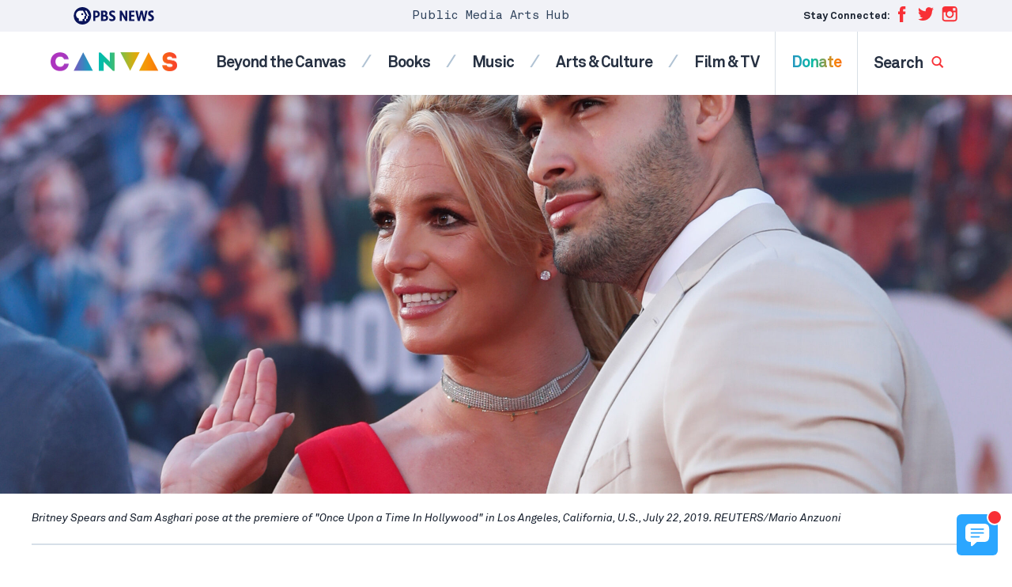

--- FILE ---
content_type: text/html; charset=UTF-8
request_url: https://artscanvas.org/arts-culture/britney-spears-marries-longtime-partner-in-california-ceremony
body_size: 24441
content:
<!DOCTYPE html>
<html class="no-js" lang="en-us">
<head>
    <meta charset="utf-8" />
    <meta content="width=device-width, initial-scale=1" name="viewport" />
    <title>Britney Spears marries longtime partner in California ceremony | CANVAS Arts</title>
    <style id='co-authors-plus-coauthors-style-inline-css'>
.wp-block-co-authors-plus-coauthors.is-layout-flow [class*=wp-block-co-authors-plus]{display:inline}

</style>
<style id='co-authors-plus-avatar-style-inline-css'>
.wp-block-co-authors-plus-avatar :where(img){height:auto;max-width:100%;vertical-align:bottom}.wp-block-co-authors-plus-coauthors.is-layout-flow .wp-block-co-authors-plus-avatar :where(img){vertical-align:middle}.wp-block-co-authors-plus-avatar:is(.alignleft,.alignright){display:table}.wp-block-co-authors-plus-avatar.aligncenter{display:table;margin-inline:auto}

</style>
<style id='co-authors-plus-image-style-inline-css'>
.wp-block-co-authors-plus-image{margin-bottom:0}.wp-block-co-authors-plus-image :where(img){height:auto;max-width:100%;vertical-align:bottom}.wp-block-co-authors-plus-coauthors.is-layout-flow .wp-block-co-authors-plus-image :where(img){vertical-align:middle}.wp-block-co-authors-plus-image:is(.alignfull,.alignwide) :where(img){width:100%}.wp-block-co-authors-plus-image:is(.alignleft,.alignright){display:table}.wp-block-co-authors-plus-image.aligncenter{display:table;margin-inline:auto}

</style>
<link rel='stylesheet' id='app-css' href='https://cdn.artscanvas.org/static/assets/dist/css/app.css?id=1e5de570b0da7204a62e5fabaf15d540' media='screen' />
<script src='https://cdn.artscanvas.org/static/assets/dist/js/lazysizes.js?id=6c9cc8f78b0d2374c8d66d4e66d575ff' id='lazysizes-js' async></script>
<meta name="description" content="Britney Spears has married her longtime partner Sam Asghari months after the pop superstar won her freedom from a court conservatorship." />
<link rel="canonical" href="https://www.pbs.org/newshour/arts/britney-spears-marries-longtime-partner-in-california-ceremony" />
<meta property="og:locale" content="en_US" />
<meta property="og:type" content="article" />
<meta property="og:site_name" content="CANVAS Arts" />
<meta property="og:title" content="Britney Spears marries longtime partner in California ceremony" />
<meta property="og:description" content="Britney Spears has married her longtime partner Sam Asghari months after the pop superstar won her freedom from a court conservatorship." />
<meta property="og:url" content="https://artscanvas.org/arts-culture/britney-spears-marries-longtime-partner-in-california-ceremony" />
<meta property="og:image" content="https://cdn.artscanvas.org/static/2022/06/523b019071eb7b718fe637c3a11567dc-2019-07-23T042845Z_898760899_RC179F9867D0_RTRMADP_3_FILM-ONCE-UPON-A-TIME-IN-HOLLYWOOD-1024x801.jpg" />
<meta property="og:image:height" content="801" />
<meta property="og:image:width" content="1024" />
<meta property="article:publisher" content="https://www.facebook.com/groups/newshourarts/" />
<meta property="article:published_time" content="2022-06-10T10:13:37-04:00" />
<meta property="article:modified_time" content="2022-06-10T12:24:02-04:00" />
<meta property="article:tag" content="#FreeBritney, britney spears, celebrity, conservatorship, Sam Asghari" />
<meta property="fb:app_id" content="114150878604116" />
<meta property="fb:pages" content="6491828674" />
<meta property="twitter:site" content="@NewsHourArts" />
<meta property="twitter:title" content="Britney Spears marries longtime partner in California ceremony" />
<meta property="twitter:card" content="summary_large_image" />
<meta property="twitter:image" content="https://cdn.artscanvas.org/static/2022/06/523b019071eb7b718fe637c3a11567dc-2019-07-23T042845Z_898760899_RC179F9867D0_RTRMADP_3_FILM-ONCE-UPON-A-TIME-IN-HOLLYWOOD-1024x801.jpg" />
<meta property="twitter:dnt" content="on" />
<script type="application/ld+json">{"@context":"http:\/\/schema.org","@type":"NewsArticle","mainEntityOfPage":"https:\/\/artscanvas.org\/arts-culture\/britney-spears-marries-longtime-partner-in-california-ceremony","url":"https:\/\/artscanvas.org\/arts-culture\/britney-spears-marries-longtime-partner-in-california-ceremony","headline":"Britney Spears marries longtime partner in California ceremony","description":"Britney Spears has married her longtime partner Sam Asghari months after the pop superstar won her freedom from a court conservatorship.","datePublished":"2022-06-10T10:13:37-04:00","dateModified":"2022-06-10T12:24:02-04:00","inLanguage":"en_US","thumbnailUrl":"https:\/\/cdn.artscanvas.org\/static\/2022\/06\/523b019071eb7b718fe637c3a11567dc-2019-07-23T042845Z_898760899_RC179F9867D0_RTRMADP_3_FILM-ONCE-UPON-A-TIME-IN-HOLLYWOOD-1024x801.jpg"}</script>
<link rel="alternate" type="application/json+oembed" href="https://artscanvas.org/oembed/britney-spears-marries-longtime-partner-in-california-ceremony">

    <link rel="shortcut icon" href="https://cdn.artscanvas.org/static/assets/dist/img/icons/favicon.ico" />
    <!-- Google Tag Manager -->
<script>(function(w,d,s,l,i){w[l]=w[l]||[];w[l].push({'gtm.start':
new Date().getTime(),event:'gtm.js'});var f=d.getElementsByTagName(s)[0],
j=d.createElement(s),dl=l!='dataLayer'?'&l='+l:'';j.async=true;j.src=
'https://www.googletagmanager.com/gtm.js?id='+i+dl;f.parentNode.insertBefore(j,f);
})(window,document,'script','dataLayer','GTM-NS2J9X6');</script>
<!-- End Google Tag Manager -->
<script async src="https://www.googletagmanager.com/gtag/js?id=UA-140210602-1"></script>
<script>
window.dataLayer = window.dataLayer || [];
function gtag(){dataLayer.push(arguments);}
gtag('js', new Date());
    gtag('config', 'UA-140210602-1', { 'optimize_id': 'GTM-NQF63BT' });
</script>
</head>
<body class="post-template-default single single-post postid-9110 single-format-standard">
    <!-- Google Tag Manager (noscript) -->
    <noscript><iframe src="https://www.googletagmanager.com/ns.html?id=GTM-NS2J9X6" height="0" width="0" style="display:none;visibility:hidden"></iframe></noscript>
    <!-- End Google Tag Manager (noscript) -->
    <svg display="none" width="0" height="0" version="1.1" xmlns="http://www.w3.org/2000/svg"
    xmlns:xlink="http://www.w3.org/1999/xlink">
    <defs>
        <symbol id="canvasold" viewBox="0 0 50.84 8.72">
            <g>
                <path
                    d="M.83,6.82A3,3,0,0,0,1.91,7.88a2.85,2.85,0,0,0,1.47.4A3.38,3.38,0,0,0,4.86,8a2.62,2.62,0,0,0,1-.9,2.45,2.45,0,0,0,.39-1.3h.43a2.77,2.77,0,0,1-.44,1.51,3,3,0,0,1-1.2,1.06,3.67,3.67,0,0,1-1.7.39,3.34,3.34,0,0,1-1.69-.45A3.45,3.45,0,0,1,.46,7,3.23,3.23,0,0,1,0,5.35v-2A3.28,3.28,0,0,1,.45,1.7,3.35,3.35,0,0,1,1.67.47,3.23,3.23,0,0,1,3.36,0,3.66,3.66,0,0,1,5.05.4a3.11,3.11,0,0,1,1.2,1.07A2.65,2.65,0,0,1,6.7,3H6.26a2.34,2.34,0,0,0-.39-1.3,2.68,2.68,0,0,0-1-.9A3.24,3.24,0,0,0,3.36.46,2.83,2.83,0,0,0,1.9.85,3,3,0,0,0,.83,1.92a2.79,2.79,0,0,0-.4,1.46v2A2.9,2.9,0,0,0,.83,6.82Z" />
                <path d="M16.12,8.54H8.24L12.18,0ZM8.94,8.1h6.48l-3.24-7Z" />
                <path d="M17.8,8.54V.19h.46L24.1,5.86V.19h.44V8.54H24.1V6.48L18.24.77V8.54Z" />
                <path d="M26,.18h7.88L29.94,8.71Zm3.94,7.48,3.25-7H26.7Z" />
                <path d="M42.75,8.54H34.88L38.82,0ZM35.58,8.1h6.48l-3.24-7Z" />
                <path
                    d="M46.22,4.1a2.52,2.52,0,0,1-1-.67,1.61,1.61,0,0,1-.37-1.1,2.08,2.08,0,0,1,.37-1.23,2.34,2.34,0,0,1,1-.81A3.88,3.88,0,0,1,47.78,0a3.49,3.49,0,0,1,1.55.35,2.85,2.85,0,0,1,1.1,1,2.59,2.59,0,0,1,.41,1.46H50.4a2.26,2.26,0,0,0-.35-1.25A2.35,2.35,0,0,0,49.1.71,3.05,3.05,0,0,0,47.77.42a3.66,3.66,0,0,0-1.21.2,2.16,2.16,0,0,0-.92.63,1.55,1.55,0,0,0-.35,1,1.26,1.26,0,0,0,.33.92,2.19,2.19,0,0,0,.88.52A15,15,0,0,0,48,4.13a11,11,0,0,1,1.53.39,2.06,2.06,0,0,1,.92.62,1.72,1.72,0,0,1,.38,1.21,2,2,0,0,1-.41,1.31,2.5,2.5,0,0,1-1.1.8,4,4,0,0,1-1.49.26,3.89,3.89,0,0,1-1.75-.37,2.75,2.75,0,0,1-1.16-1,3.06,3.06,0,0,1-.4-1.55H45a2.55,2.55,0,0,0,.35,1.34,2.28,2.28,0,0,0,1,.9,3.45,3.45,0,0,0,1.53.31,3,3,0,0,0,1.83-.52,1.69,1.69,0,0,0,.73-1.44,1.38,1.38,0,0,0-.31-1,1.74,1.74,0,0,0-.79-.49c-.32-.1-.79-.21-1.42-.34A11.18,11.18,0,0,1,46.22,4.1Z" />
            </g>
        </symbol>
        <symbol id="canvas" viewBox="0 0 250.84 43.58">
            <g>
                <path
                    d="M0,21.69C.06,36,10.86,43.17,21.54,43.11c8.94,0,18.36-4.68,19.92-16.56H30.9c-1.14,4.5-4.8,6.78-9.36,6.78-6.36-.06-10.44-5.46-10.44-11.64,0-7,4.14-11.7,10.44-11.7,4.5,0,7.68,1.92,9.18,6.18H41.28C39.66,5,30.24.21,21.54.21,10.86.21.06,7.41,0,21.69Z" />
                <path
                    d="M67.4.13H62.82l-18.9,41v1.56h10.5l2.46-5.28H73.44l2.46,5.28H86.4V41.13Zm-7,28.1,4.74-11,4.86,11Z" />
                <polygon
                    points="124.2 42.75 128 42.75 128 0.69 117 0.69 117 21.27 95.82 0.51 91.92 0.51 91.92 42.69 103 42.69 103 22.05 124.2 42.75" />
                <polygon
                    points="144.54 0.69 134.22 0.69 134.22 2.31 152.22 43.17 156.78 43.17 174.6 2.31 174.6 0.69 164.28 0.69 154.68 24.45 154.38 24.45 144.54 0.69" />
                <path
                    d="M195.26.13h-4.62l-18.9,41v1.56h10.5l2.46-5.28h16.6l2.46,5.28h10.5V41.13Zm-7,28.1,4.74-11,4.86,11Z" />
                <path
                    d="M227.22,29.85H216.84c-.24,18.48,34,18,34,.36,0-10.5-8.16-11.58-16.5-12.48-3.78-.42-6.9-1.08-6.66-4.26.36-5,11.64-5.46,11.64.12h10.2c.24-18.12-32.4-18.12-32,0,.12,9.12,6.12,12.24,15.24,12.9,4.2.24,7.68.72,7.68,3.66,0,4.92-13.14,5-13.14-.3Z" />
            </g>
        </symbol>
        <symbol id="logo" viewBox="0 0 85 76">
            <g fill="none" fill-rule="evenodd">
                <g fill="#000000">
                    <path
                        d="M74.4581741 5.95765656C75.4618037 8.26056153 76.4972296 10.5751596 77.4781926 12.872376L76.1056 12.872376C76.0366556 13.7528334 76.2409704 14.7780323 75.9969889 15.4609714 75.7561556 16.1366419 75.0613593 16.2956046 74.1336 16.2883359L74.1336 19.8367121 76.0967852 19.8367121 76.0967852 16.2883359C77.1174148 16.3742959 77.7051741 16.1081993 77.9935444 15.478037 78.1459148 15.1452582 78.1100259 14.7037654 78.1100259 14.2335139L78.1100259 12.872376 79.4577481 12.872376C78.4516 10.5561978 77.4407296 8.24412801 76.4295444 5.93300628L74.4581741 5.93300628C74.4452667 5.93521848 74.4525074 5.95133597 74.4581741 5.95765656L74.4581741 5.95765656zM70.3155259 5.93300628C69.2338222 5.93300628 68.1061556 5.88338969 67.2375815 6.0749034 66.2528407 6.29169945 65.4421926 6.70822597 64.7917852 7.27739461 63.9339148 8.02891211 63.2866556 9.04589415 63.0952481 10.4509601 62.8808593 12.0206773 63.2942111 13.4001448 63.9685444 14.3257944 64.6608222 15.2751462 65.6125074 15.9021482 67.0131185 16.1451747L67.0131185 19.8367121 71.962637 19.8367121 71.962637 16.2883359C72.9527296 16.3553341 73.5977852 16.1167321 73.8842667 15.4862538 74.0369519 15.1499987 74.0086185 14.7167226 74.0086185 14.2420467L74.0086185 12.872376 75.3481556 12.872376C74.3360259 10.5511414 73.3031185 8.25076462 72.2868963 5.93300628L70.3155259 5.93300628zM70.6231.254593145L71.2886185.254593145C74.2356.378160572 76.4197852 1.29938577 78.2265074 2.60079412 80.0266185 3.89777806 81.4568222 5.60907632 82.3858407 7.73658507 82.8546 8.80982032 83.2100259 10.0331695 83.3674333 11.4107409 83.5349148 12.872376 83.3910444 14.3991132 83.1011 15.6613339 82.5306556 18.1437435 81.3255444 20.0828988 79.782637 21.6323901 78.2403593 23.1799853 76.3077111 24.3695193 73.8342111 24.9728191 72.5894333 25.2765231 71.0311 25.3893456 69.5750815 25.2310149 68.2043778 25.0827972 66.9797481 24.7158873 65.9235444 24.2456358 63.8007481 23.3016565 62.101063 21.879841 60.8078037 20.0708897 59.5113963 18.256882 58.6000074 16.0443614 58.4781741 13.1059216L58.4781741 12.4549014C58.5527852 10.5287033 58.9755815 8.90210086 59.6263037 7.5109402 60.2760815 6.12199176 61.1248222 4.93719819 62.1300259 3.9284329 63.1352296 2.91935158 64.312637 2.06449252 65.6984519 1.41568452 67.0871.764664315 68.7005259.323803545 70.6231.254593145zM71.1888852 9.39861437C70.8196074 9.43274553 70.539737 9.61035396 70.3571444 9.82430574 70.1710889 10.042998 70.0231259 10.3511265 70.0410704 10.7347859 70.0590148 11.1257141 70.2107556 11.3927588 70.4235704 11.5947015 70.631663 11.7922197 70.9319963 11.9540267 71.3135519 11.9540267 71.9545148 11.9540267 72.5369222 11.4749264 72.5863481 10.7929353 72.613737 10.4143323 72.4963111 10.1169488 72.3455148 9.90805349 72.1327 9.61288219 71.7177741 9.34962984 71.1888852 9.39861437zM5.37429815 10.8304796L8.74627963 10.8304796C10.5297056 10.8304796 12.3131315 10.2120104 12.3131315 8.06364372 12.3131315 5.68741997 9.91361296 5.36190986 7.96837222 5.36190986L5.37429815 5.36190986 5.37429815 10.8304796zM.316168519 1.06549254L8.84387222 1.06549254C13.6101685 1.06549254 17.5661315 2.59507399 17.5661315 8.06364372 17.5661315 13.4667954 13.9020019 15.1272129 9.0708537 15.1272129L5.37429815 15.1272129 5.37429815 24.1106597.316168519 24.1106597.316168519 1.06549254zM24.9271 19.8141792L29.4664148 19.8141792C31.0552852 19.8141792 32.8387111 19.130608 32.8387111 17.1124453 32.8387111 14.9318437 30.4067667 14.5734665 28.7530444 14.5734665L24.9271 14.5734665 24.9271 19.8141792zM24.9271 10.2770492L28.5912296 10.2770492C30.1476741 10.2770492 31.7686556 9.62602901 31.7686556 7.77062142 31.7686556 5.85011181 29.9528037 5.36216269 28.3639333 5.36216269L24.9271 5.36216269 24.9271 10.2770492zM19.8686556 1.06542933L28.4291 1.06542933C32.4496 1.06542933 36.8271 1.9117556 36.8271 6.92429515 36.8271 9.49582496 35.2382296 11.2535795 32.871137 12.0022528L32.871137 12.0673548C35.8867481 12.4579669 37.8971556 14.7039866 37.8971556 17.6986796 37.8971556 22.515913 33.3575259 24.1109126 29.2718593 24.1109126L19.8686556 24.1109126 19.8686556 1.06542933zM52.0025593 6.69650129C51.1919111 5.65486896 49.5706148 5.1666038 48.3384296 5.1666038 46.9116889 5.1666038 44.9337074 5.81762401 44.9337074 7.54282755 44.9337074 11.7419079 55.5045593 9.04017403 55.5045593 17.1125085 55.5045593 22.2552521 51.3864667 24.6965779 46.6522815 24.6965779 43.701837 24.6965779 41.107763 23.8180167 38.9352259 21.799854L42.5345037 17.8289468C43.5721333 19.1957732 45.2582815 20.0095485 46.9441148 20.0095485 48.597837 20.0095485 50.4461148 19.2283242 50.4461148 17.6007737 50.4461148 13.3694584 39.6810222 15.6477131 39.6810222 7.96599069 39.6810222 3.05078813 43.9288185.479574351 48.4357074.479574351 51.0297815.479574351 53.5265778 1.16314557 55.4721333 2.88834911L52.0025593 6.69650129z" />
                </g>
                <g fill="#E20015" transform="translate(0 27)">
                    <polygon
                        points=".299 1.216 6.742 1.216 15.89 16.226 15.951 16.226 15.951 1.216 20.693 1.216 20.693 22.817 14.492 22.817 5.101 7.439 5.04 7.439 5.04 22.817 .299 22.817" />
                    <polygon
                        points="23.428 1.216 38.048 1.216 38.048 5.609 28.17 5.609 28.17 9.636 37.5 9.636 37.5 14.03 28.17 14.03 28.17 18.423 38.595 18.423 38.595 22.817 23.428 22.817" />
                    <polygon
                        points="39.233 1.216 44.4 1.216 47.834 15.067 47.895 15.067 52.394 1.216 56.8 1.216 61.268 15.433 61.329 15.433 64.946 1.216 69.748 1.216 63.456 22.817 59.232 22.817 54.491 7.867 54.43 7.867 49.688 22.817 45.616 22.817" />
                    <path
                        d="M81.6016056,6.49353585 C80.8416426,5.51732157 79.3220315,5.05971125 78.1672907,5.05971125 C76.8299574,5.05971125 74.976013,5.66996368 74.976013,7.28708523 C74.976013,11.2225972 84.8841796,8.690255 84.8841796,16.2569428 C84.8841796,21.0773365 81.0242352,23.3657042 76.5869204,23.3657042 C73.8209574,23.3657042 71.3896426,22.541816 69.3534204,20.6503811 L72.7269759,16.9281888 C73.6994389,18.2093713 75.2798093,18.9722659 76.8601796,18.9722659 C78.4103278,18.9722659 80.1427537,18.2400262 80.1427537,16.7145531 C80.1427537,12.7480703 70.0523093,14.8841118 70.0523093,7.68370191 C70.0523093,3.07631183 74.0337722,0.666272948 78.2582722,0.666272948 C80.6899019,0.666272948 83.0302352,1.30686419 84.8536426,2.92398574 L81.6016056,6.49353585 Z" />
                    <polygon
                        points=".299 26.814 5.04 26.814 5.04 34.868 14.249 34.868 14.249 26.814 18.991 26.814 18.991 48.415 14.249 48.415 14.249 39.079 5.04 39.079 5.04 48.415 .299 48.415" />
                    <path
                        d="M32.3332444 44.571044C36.3754667 44.571044 39.0195963 41.6417691 39.0195963 37.6146087 39.0195963 33.5871322 36.3754667 30.6584894 32.3332444 30.6584894 28.2910222 30.6584894 25.6468926 33.5871322 25.6468926 37.6146087 25.6468926 41.6417691 28.2910222 44.571044 32.3332444 44.571044M32.3332444 26.2647351C39.0501333 26.2647351 43.9433 30.6888282 43.9433 37.6146087 43.9433 44.5403892 39.0501333 48.9641663 32.3332444 48.9641663 25.6163556 48.9641663 20.7231889 44.5403892 20.7231889 37.6146087 20.7231889 30.6888282 25.6163556 26.2647351 32.3332444 26.2647351M63.7604519 40.0858308C63.7604519 45.18117 60.6604704 48.9643559 54.7032296 48.9643559 48.7157667 48.9643559 45.6157852 45.18117 45.6157852 40.0858308L45.6157852 26.8141835 50.3572111 26.8141835 50.3572111 39.9028499C50.3572111 42.5571794 52.1806185 44.5709176 54.7032296 44.5709176 57.1956185 44.5709176 59.0190259 42.5571794 59.0190259 39.9028499L59.0190259 26.8141835 63.7604519 26.8141835 63.7604519 40.0858308zM71.0553093 35.7534178L73.8514944 35.7534178C75.5839204 35.7534178 77.8329574 35.6927402 77.8329574 33.3430629 77.8329574 31.1769985 75.8877167 30.8413755 74.1552907 30.8413755L71.0553093 30.8413755 71.0553093 35.7534178zM66.3138833 26.8142151L74.6416796 26.8142151C79.0487722 26.8142151 82.7566611 28.3396882 82.7566611 33.3737177 82.7566611 36.394009 81.1457537 38.7436863 78.1065315 39.2926291L83.5770685 48.4151287 77.8937167 48.4151287 73.3956426 39.7808942 71.0553093 39.7808942 71.0553093 48.4151287 66.3138833 48.4151287 66.3138833 26.8142151z" />
                </g>
            </g>
        </symbol>
        <symbol id="logo-inverted" viewBox="0 0 404.12134 287.98273">
            <g><g fill="#fff"><path d="m95.142059 165.60001v120.95999h-21.168319l-44.292435-77.02283v77.02283h-22.7688499v-120.95999h22.5906029l42.514275 75.24403v-75.24403zm83.247921 100.85928v20.10071h-63.3261v-120.95999h62.61434v20.10067h-37.17732v29.88459h34.50916v20.10067h-34.50916v30.77335zm151.37745-100.85928-28.28342 120.95999h-22.413l-19.74478-84.49382-19.92306 84.49382h-23.12473l-27.74931-120.95999h25.79291l14.76373 81.82562 19.03366-81.82562h24.19176l17.61075 81.82563 15.65313-81.82563zm20.01113 120.95983c-4.92245-.94799-9.04437-2.25122-12.36261-3.91345v-24.0141c3.4379 2.13465 7.38218 3.94428 11.82911 5.42575 4.44696 1.48398 8.74401 2.22348 12.89614 2.22348 5.21729 0 9.18873-1.21505 11.91855-3.647 2.72614-2.42883 4.09107-5.66134 4.09107-9.69444 0-3.91344-1.30634-7.26253-3.91342-10.05036-2.60959-2.78472-7.11512-5.95927-13.51911-9.51683-8.77731-4.86079-15.06161-10.05033-18.85541-15.5643-3.79684-5.51458-5.69219-12.18499-5.69219-20.01187 0-10.43397 3.64636-18.64694 10.93972-24.63644 7.29337-5.98703 16.86817-8.98332 28.72812-8.98332 7.82688 0 15.41443 1.00904 22.76886 3.02404v22.41297c-6.40396-2.48992-12.92697-3.73519-19.56717-3.73519-4.86389 0-8.74649 1.00905-11.65149 3.02405-2.90686 2.01747-4.35812 4.98046-4.35812 8.89389 0 2.49054.62292 4.6252 1.86819 6.40398s2.9346 3.3793 5.06928 4.80281c2.13464 1.42291 5.51459 3.44037 10.13916 6.04749 8.8945 4.98106 15.12024 10.43705 18.67779 16.36549 3.55753 5.93091 5.33631 12.80733 5.33631 20.6342 0 10.91196-3.44037 19.62823-10.31677 26.14877-6.87888 6.52301-16.66279 9.78327-29.35047 9.78327-4.86386 0-9.75613-.47492-14.67554-1.42289z"/><path d="m345.9068 90.886002c0 15.489398-11.62869 25.111598-30.0715 25.111598-8.19901 0-17.7136-3.7171-22.13642-6.8083l-.0137-17.285697c4.724 3.791999 12.00021 8.535397 22.2608 8.535397 7.38443 0 11.79221-2.913998 11.79221-7.993802 0-6.001999-3.98209-8.414902-14.5061-13.977096-10.67289-5.6409-20.348-12.537705-20.348-26.907502 0-12.241901 8.504-23.5582 27.504-23.5582 6.6991 0 14.18759 1.9694 19.633 4.313201v16.259698c-5.1991-3.0878-11.97931-5.558301-19.6225-5.558301-6.43359 0-10.2565 2.775403-10.2565 7.241902 0 6.320999 6.36731 9.641102 14.2421 13.721199 7.8749 4.080204 21.52261 10.919903 21.52261 26.905903zm-129.96971-32.7113c0 18.220897-13.22359 29.540897-34.5098 29.540897h-3.425v27.484401h-17.0004v-86.400001h22.77631c20.13629 0 32.15889 10.981201 32.15889 29.374703zm-37.9348 14.972896h5.1289c10.35831 0 16.299-5.552398 16.299-15.2332 0-8.937099-6.4489-14.711597-16.42978-14.711597h-4.99812zm106.51041 15.895905c0 12.598097-9.6168 26.156497-30.73029 26.156497h-27.54881v-86.400001h26.37399c16.13441 0 26.1581 8.472 26.1581 22.108902 0 7.9016-2.80228 13.727101-8.55979 17.766896 8.858 2.702804 14.3068 10.400405 14.3068 20.367706zm-41.2681-45.690205v21.248699h7.23581c7.2074 0 11.86468-4.196098 11.86468-10.690296 0-6.414303-4.29861-10.558403-10.9512-10.558403zm9.19449 57.424202c10.1264 0 15.26089-3.815502 15.26089-11.3409 0-7.021401-5.11908-11.213097-13.69389-11.213097h-10.76149v22.553997z"/><path d="m144.0014 72c0 39.7655-32.23481 72-72.000805 72-39.764297 0-72.000595-32.2345-72.000595-72 0-39.764 32.236298-72 72.000595-72 39.765995 0 72.000805 32.236 72.000805 72"/></g><path d="m124.43496 72.703949-7.99099 1.625297v14.772683c0 4.960594-4.0808 8.917892-9.36129 8.917892h-4.0866v17.180179h-13.150079v-17.180179h4.086593c5.280594 0 9.361286-3.957298 9.361286-8.917892v-14.772683l7.99109-1.625297c1.732-.352303 2.6429-2.266701 1.8238-3.832893l-20.957365-40.071057h13.149975l20.95748 40.071057c.8191 1.566192-.0918 3.48059-1.8239 3.832893z" fill="#0a145a"/><path d="m97.499 68.871002-20.957504-40.071003h-21.687996c-19.727703 0-36.4808 16.146702-36.012092 35.868603.349693 14.716095 9.844999 25.741196 23.040693 29.8909v20.640498h32.354199v-17.180202h4.086502c5.280609 0 9.361396-3.957298 9.361396-8.917801v-14.772697l7.990998-1.625504c1.732-.352295 2.643003-2.266594 1.823804-3.832794zm-27.273597-2.289802c-4.545105 0-8.229603-3.684601-8.229603-8.229699 0-4.545097 3.684498-8.229602 8.229603-8.229602 4.545097 0 8.229698 3.684501 8.229698 8.229602 0 4.545102-3.684601 8.229699-8.229698 8.229699z" fill="#0a145a"/></g>
        </symbol>
        <symbol id="logo-inline" viewBox="0 0 663.94727 144">
            <g><g fill="#0a145a"><path d="m443.48788 28.800014v86.399976h-15.1202l-31.63746-55.016286v55.016286h-16.26348v-86.399976h16.13617l30.3673 53.74574v-53.745739zm59.4628 72.042356v14.35763h-45.23291v-86.399986h44.72452v14.357632h-26.55524v21.346131h24.64942v14.357628h-24.64942v21.980965zm108.12677-72.042356-20.20245 86.399986h-16.00928l-14.10345-60.352714-14.23071 60.352714h-16.5177l-19.82093-86.399982h18.42352l10.54554 58.446881 13.59546-58.446881h17.27978l12.57916 58.446888 11.18079-58.446888h17.28027zm14.24555 86.186256c-3.49866-.67378-6.42829-1.60006-8.78675-2.78148v-17.068079c2.44349 1.517212 5.24689 2.803398 8.4076 3.856369 3.16064 1.05473 6.21478 1.58034 9.16595 1.58034 3.70819 0 6.53089-.863597 8.47113-2.592105 1.93762-1.726318 2.90772-4.023834 2.90772-6.890358 0-2.781478-.92847-5.16185-2.7815-7.143302-1.85473-1.979256-5.05706-4.235566-9.6087-6.764107-6.23846-3.454819-10.70508-7.143296-13.40149-11.062363-2.69867-3.919495-4.04578-8.660507-4.04578-14.223473 0-7.415966 2.59168-13.253353 7.77546-17.510398 5.18377-4.255295 11.98907-6.384915 20.41857-6.384915 5.56293 0 10.95582.71718 16.18299 2.149347v15.930064c-4.55164-1.769714-9.18787-2.654793-13.90741-2.654793-3.45703 0-6.21655.717182-8.28131 2.149349-2.06604 1.433918-3.09754 3.539868-3.09754 6.321347 0 1.770153.44275 3.287365 1.32782 4.551635.88507 1.264271 2.08576 2.401852 3.60297 3.413617 1.51721 1.011329 3.91949 2.445247 7.20642 4.298252 6.32184 3.540306 10.74677 7.418167 13.27533 11.631813 2.5285 4.2154 3.79279 9.102829 3.79279 14.665794 0 7.755707-2.44526 13.950806-7.33271 18.585286-4.88916 4.63625-11.84308 6.95349-20.8609 6.95349-3.45697 0-6.93414-.33755-10.43066-1.01133z"/><path d="m345.9068 90.886002c0 15.489398-11.62869 25.111598-30.0715 25.111598-8.19901 0-17.7136-3.7171-22.13642-6.8083l-.0137-17.285697c4.724 3.791999 12.00021 8.535397 22.2608 8.535397 7.38443 0 11.79221-2.913998 11.79221-7.993802 0-6.001999-3.98209-8.414902-14.5061-13.977096-10.67289-5.6409-20.348-12.537705-20.348-26.907502 0-12.241901 8.504-23.5582 27.504-23.5582 6.6991 0 14.18759 1.9694 19.633 4.313201v16.259698c-5.1991-3.0878-11.97931-5.558301-19.6225-5.558301-6.43359 0-10.2565 2.775403-10.2565 7.241902 0 6.320999 6.36731 9.641102 14.2421 13.721199 7.8749 4.080204 21.52261 10.919903 21.52261 26.905903zm-129.96971-32.7113c0 18.220897-13.22359 29.540897-34.5098 29.540897h-3.425v27.484401h-17.0004v-86.400001h22.77631c20.13629 0 32.15889 10.981201 32.15889 29.374703zm-37.9348 14.972896h5.1289c10.35831 0 16.299-5.552398 16.299-15.2332 0-8.937099-6.4489-14.711597-16.42978-14.711597h-4.99812zm106.51041 15.895905c0 12.598097-9.6168 26.156497-30.73029 26.156497h-27.54881v-86.400001h26.37399c16.13441 0 26.1581 8.472 26.1581 22.108902 0 7.9016-2.80228 13.727101-8.55979 17.766896 8.858 2.702804 14.3068 10.400405 14.3068 20.367706zm-41.2681-45.690205v21.248699h7.23581c7.2074 0 11.86468-4.196098 11.86468-10.690296 0-6.414303-4.29861-10.558403-10.9512-10.558403zm9.19449 57.424202c10.1264 0 15.26089-3.815502 15.26089-11.3409 0-7.021401-5.11908-11.213097-13.69389-11.213097h-10.76149v22.553997z"/><path d="m144.0014 72c0 39.7655-32.23481 72-72.000805 72-39.764297 0-72.000595-32.2345-72.000595-72 0-39.764 32.236298-72 72.000595-72 39.765995 0 72.000805 32.236 72.000805 72"/></g><path d="m124.43496 72.703949-7.99099 1.625297v14.772683c0 4.960594-4.0808 8.917892-9.36129 8.917892h-4.0866v17.180179h-13.150079v-17.180179h4.086593c5.280594 0 9.361286-3.957298 9.361286-8.917892v-14.772683l7.99109-1.625297c1.732-.352303 2.6429-2.266701 1.8238-3.832893l-20.957365-40.071057h13.149975l20.95748 40.071057c.8191 1.566192-.0918 3.48059-1.8239 3.832893z" fill="#fff"/><path d="m97.499 68.871002-20.957504-40.071003h-21.687996c-19.727703 0-36.4808 16.146702-36.012092 35.868603.349693 14.716095 9.844999 25.741196 23.040693 29.8909v20.640498h32.354199v-17.180202h4.086502c5.280609 0 9.361396-3.957298 9.361396-8.917801v-14.772697l7.990998-1.625504c1.732-.352295 2.643003-2.266594 1.823804-3.832794zm-27.273597-2.289802c-4.545105 0-8.229603-3.684601-8.229603-8.229699 0-4.545097 3.684498-8.229602 8.229603-8.229602 4.545097 0 8.229698 3.684501 8.229698 8.229602 0 4.545102-3.684601 8.229699-8.229698 8.229699z" fill="#fff"/></g>
        </symbol>
        <symbol id="newshour" viewBox="0 0 286 38" fill="#fff">
            <g>
                <path class="cls-2"
                    d="M17.81.06h1A17.72,17.72,0,0,1,28.94,3.6,17.84,17.84,0,0,1,35,11.34a19.72,19.72,0,0,1,1.43,5.53A20.16,20.16,0,0,1,36,23.25a18.36,18.36,0,0,1-4.85,9,17.84,17.84,0,0,1-8.7,5,18.91,18.91,0,0,1-6.23.41,19,19,0,0,1-5.35-1.48,18.66,18.66,0,0,1-7.49-6.27A19.09,19.09,0,0,1,0,19.44v-1A19.85,19.85,0,0,1,1.65,11,19.58,19.58,0,0,1,5.28,5.61a17.73,17.73,0,0,1,5.24-3.76A18.58,18.58,0,0,1,17.81.06Zm-.48,8.53a22.28,22.28,0,0,0-4.52.23,8,8,0,0,0-3.58,1.81,7.58,7.58,0,0,0-2.49,4.79A8.16,8.16,0,0,0,8,21.24,6.43,6.43,0,0,0,12.48,24V29.5h7.21V24.15c1.43.11,2.36-.29,2.81-1.19a5,5,0,0,0,.17-1.88V19h2q-2.23-5.2-4.46-10.43Zm6,.07q2.23,5.21,4.42,10.42h-2c-.11,1.32.21,2.85-.17,3.88s-1.39,1.25-2.71,1.25v5.35h2.86V24.21c1.49.11,2.36-.29,2.75-1.19a5,5,0,0,0,.17-1.88V19.08h2c-1.49-3.47-2.92-6.94-4.41-10.42a20.19,20.19,0,0,0-2.91,0Z" />
                <path class="cls-2"
                    d="M19.4,12.86a2.13,2.13,0,0,1,1.82.77,2.07,2.07,0,0,1-1.65,3.24,2.11,2.11,0,0,1-1.4-.54A1.69,1.69,0,0,1,17.59,15a2.27,2.27,0,0,1,.46-1.43,1.89,1.89,0,0,1,1.35-.66" />
                <path class="cls-4"
                    d="M273.24,16.55H276c.42,0,.86,0,1.33-.05a3.94,3.94,0,0,0,1.28-.26,2.28,2.28,0,0,0,.94-.71,2.15,2.15,0,0,0,.38-1.35,2.24,2.24,0,0,0-.33-1.29,2.19,2.19,0,0,0-.84-.73,3.73,3.73,0,0,0-1.17-.35,9.54,9.54,0,0,0-1.29-.09h-3.06Zm-4.68-8.79h8.22a13.92,13.92,0,0,1,3.08.32,7.23,7.23,0,0,1,2.54,1,5.15,5.15,0,0,1,1.74,2,6.6,6.6,0,0,1,.65,3.11A6.22,6.22,0,0,1,283.62,18a5.23,5.23,0,0,1-3.42,2l5.4,9H280l-4.44-8.49h-2.31V29h-4.68Zm-4.32,13.05a10.24,10.24,0,0,1-.57,3.48A7.65,7.65,0,0,1,262,27.05a7.78,7.78,0,0,1-2.81,1.83,11.76,11.76,0,0,1-7.77,0,7.55,7.55,0,0,1-4.5-4.59,10.24,10.24,0,0,1-.57-3.48v-13H251V20.63a5.41,5.41,0,0,0,.31,1.83,4.42,4.42,0,0,0,.89,1.45,4,4,0,0,0,1.36,1,4.48,4.48,0,0,0,1.73.34,4.35,4.35,0,0,0,1.71-.34,4.2,4.2,0,0,0,2.23-2.42,5.17,5.17,0,0,0,.32-1.83V7.76h4.68Zm-39.15-2.43a7.72,7.72,0,0,0,.46,2.74,6.36,6.36,0,0,0,1.34,2.16A5.9,5.9,0,0,0,229,24.71a7.46,7.46,0,0,0,5.42,0,6,6,0,0,0,2.09-1.43,6.18,6.18,0,0,0,1.33-2.16,7.72,7.72,0,0,0,.47-2.74,7.83,7.83,0,0,0-.47-2.73,6.14,6.14,0,0,0-1.33-2.17,6,6,0,0,0-2.09-1.43,7.46,7.46,0,0,0-5.42,0,5.9,5.9,0,0,0-2.09,1.43,6.31,6.31,0,0,0-1.34,2.17A7.82,7.82,0,0,0,225.09,18.38Zm-4.86,0a11.81,11.81,0,0,1,.86-4.62,9.88,9.88,0,0,1,2.38-3.52A10.37,10.37,0,0,1,227.1,8a13.9,13.9,0,0,1,9.18,0,10.37,10.37,0,0,1,3.63,2.24,9.88,9.88,0,0,1,2.38,3.52,11.81,11.81,0,0,1,.86,4.62,11.81,11.81,0,0,1-.86,4.62,9.88,9.88,0,0,1-2.38,3.52,10.52,10.52,0,0,1-3.63,2.24,13.9,13.9,0,0,1-9.18,0,10.52,10.52,0,0,1-3.63-2.24A9.88,9.88,0,0,1,221.09,23,11.81,11.81,0,0,1,220.23,18.38ZM198.6,7.76h4.68v7.92h9.09V7.76h4.68V29h-4.68V19.82h-9.09V29H198.6ZM191.88,13a3.24,3.24,0,0,0-1.54-1.06,5.62,5.62,0,0,0-1.85-.35,4.83,4.83,0,0,0-1.05.12,4,4,0,0,0-1,.37,2.24,2.24,0,0,0-.78.68,1.71,1.71,0,0,0-.3,1,1.69,1.69,0,0,0,.72,1.47,6.86,6.86,0,0,0,1.82.87c.72.24,1.51.48,2.35.72a9.91,9.91,0,0,1,2.36,1,5.56,5.56,0,0,1,1.81,1.77,5.39,5.39,0,0,1,.72,3,6.83,6.83,0,0,1-.66,3.09,6.26,6.26,0,0,1-1.78,2.19,7.69,7.69,0,0,1-2.61,1.29,11.56,11.56,0,0,1-3.14.42,11.37,11.37,0,0,1-3.84-.63,9.62,9.62,0,0,1-3.3-2l3.33-3.66a4.82,4.82,0,0,0,1.81,1.48,5.13,5.13,0,0,0,3.42.4,4,4,0,0,0,1.05-.41,2.26,2.26,0,0,0,.75-.69,1.65,1.65,0,0,0,.29-1,1.77,1.77,0,0,0-.73-1.51,6.68,6.68,0,0,0-1.85-.95q-1.11-.39-2.4-.78a10.78,10.78,0,0,1-2.4-1.05A5.91,5.91,0,0,1,181.21,17a5.06,5.06,0,0,1-.73-2.85,6.5,6.5,0,0,1,.67-3A6.54,6.54,0,0,1,183,9a7.61,7.61,0,0,1,2.59-1.3,10.29,10.29,0,0,1,3-.44,11.91,11.91,0,0,1,3.48.51,8,8,0,0,1,3,1.71ZM149.16,7.76h5.1l3.39,13.62h.06l4.44-13.62h4.35l4.41,14H171l3.57-14h4.74L173.07,29H168.9l-4.68-14.7h-.06L159.48,29h-4Zm-16.5,0h14.43v4.32h-9.75v4h9.21v4.32h-9.21v4.32h10.29V29h-15ZM108,7.76h6.36l9,14.76h.06V7.76h4.68V29H122l-9.27-15.12h-.06V29H108ZM92.55,12.32a3.49,3.49,0,0,0-1.61-1.27,5.36,5.36,0,0,0-2.11-.41,5.26,5.26,0,0,0-1.27.15,3.52,3.52,0,0,0-1.12.48,2.48,2.48,0,0,0-.79.85,2.51,2.51,0,0,0-.3,1.25A2,2,0,0,0,86.1,15,7.37,7.37,0,0,0,88,16q1.11.42,2.43.81a9.88,9.88,0,0,1,2.43,1.08,6,6,0,0,1,1.86,1.83,5.44,5.44,0,0,1,.75,3,6.61,6.61,0,0,1-.63,3,6,6,0,0,1-1.69,2.12,7.45,7.45,0,0,1-2.48,1.26,10.35,10.35,0,0,1-3,.42,11.14,11.14,0,0,1-3.81-.66,7.34,7.34,0,0,1-3.15-2.22l2.85-2.76a4.66,4.66,0,0,0,1.81,1.63,5.06,5.06,0,0,0,3.71.41,4.08,4.08,0,0,0,1.2-.54,2.83,2.83,0,0,0,.87-.92,2.43,2.43,0,0,0,.33-1.27,2.22,2.22,0,0,0-.75-1.8,6.89,6.89,0,0,0-1.86-1.07c-.74-.28-1.55-.56-2.43-.82A9.86,9.86,0,0,1,84,18.45a5.88,5.88,0,0,1-1.86-1.79,5.38,5.38,0,0,1-.75-3,5.62,5.62,0,0,1,.68-2.85,6.13,6.13,0,0,1,1.76-2,7.66,7.66,0,0,1,2.51-1.19,10.75,10.75,0,0,1,2.88-.39,10.47,10.47,0,0,1,3.25.51,7.49,7.49,0,0,1,2.84,1.68ZM66.48,25.76H70a14.06,14.06,0,0,0,1.54-.09A4.61,4.61,0,0,0,73,25.25a3,3,0,0,0,1.14-.94,2.78,2.78,0,0,0,.45-1.67,2.49,2.49,0,0,0-1.1-2.34,6.75,6.75,0,0,0-3.4-.66H66.48Zm0-9.36h3.45a4.54,4.54,0,0,0,2.83-.73,2.36,2.36,0,0,0,.95-1.94,2.34,2.34,0,0,0-1-2.06A5.77,5.77,0,0,0,69.6,11H66.48ZM62.7,7.76H71a9.49,9.49,0,0,1,2.37.29A6.05,6.05,0,0,1,75.43,9a4.77,4.77,0,0,1,2.06,4.12,4.36,4.36,0,0,1-1,3,5.67,5.67,0,0,1-2.67,1.68v.06a5.69,5.69,0,0,1,1.84.55,4.94,4.94,0,0,1,1.46,1.12A4.77,4.77,0,0,1,78,21a5,5,0,0,1,.35,1.91,5.61,5.61,0,0,1-.69,2.9,5.43,5.43,0,0,1-1.81,1.85,7.56,7.56,0,0,1-2.58,1,14.72,14.72,0,0,1-3,.3H62.7ZM50.43,17q.81,0,1.68-.06a5.26,5.26,0,0,0,1.61-.36,2.91,2.91,0,0,0,1.2-.9A2.75,2.75,0,0,0,55.38,14a2.51,2.51,0,0,0-1.5-2.47,4.32,4.32,0,0,0-1.47-.41A14.14,14.14,0,0,0,50.85,11h-2.7v6ZM44.37,7.76h7.14a14.43,14.43,0,0,1,3,.3,7.07,7.07,0,0,1,2.5,1A5.11,5.11,0,0,1,58.69,11a6.17,6.17,0,0,1,.65,3,6.6,6.6,0,0,1-.69,3.24,5,5,0,0,1-1.86,1.91,8,8,0,0,1-2.71.91,21.16,21.16,0,0,1-3.23.24h-2.7V29H44.37Z" />
            </g>
        </symbol>
        <symbol id="icon-quote" viewBox="0 0 52 36">
            <path fill-rule="evenodd"
                d="M12.18,35.28 C17.92,35.28 22.82,31.78 22.82,26.04 C22.82,20.3 19.18,16.8 14.42,16.8 C12.6,16.8 11.06,17.5 10.36,18.06 C10.22,12.46 14,7.14 22.96,3.08 L21.98,0 C7.56,3.08 0,11.06 0,22.4 C0,30.94 6.02,35.28 12.18,35.28 Z M40.46,35.28 C46.2,35.28 51.1,31.78 51.1,26.04 C51.1,20.3 47.46,16.8 42.7,16.8 C40.88,16.8 39.34,17.5 38.64,18.06 C38.5,12.46 42.28,7.14 51.24,3.08 L50.26,0 C35.84,3.08 28.28,11.06 28.28,22.4 C28.28,30.94 34.3,35.28 40.46,35.28 Z" />
        </symbol>
        <symbol id="play" viewBox="0 0 520 500">
            <polygon id="Triangle" points="0,0 520,250 0,500"></polygon>
        </symbol>
        <symbol id="triangle" viewBox="0 0 13.78 14.93">
            <path d="M13.78,14.93H0L6.89,0ZM1.22,14.15H12.56L6.89,1.85Z" />
        </symbol>
        <symbol id="triange-down" viewBox="0 0 531.74 460.5">
            <polygon points="530.874,0.5 265.87,459.5 0.866,0.5 "></polygon>
        </symbol>
        <symbol id="speech" viewBox="0 0 27.78 27.44">
            <path
                d="M27.63,14.18a10,10,0,0,1-.79,2.37,13,13,0,0,1-10.72,8,35.52,35.52,0,0,1-5.45-.1,2.72,2.72,0,0,0-1.39.32c-1.25.79-2.44,1.67-3.87,2.67,0-1.62,0-3,0-4.44a1.78,1.78,0,0,0-.53-1.18c-6.65-5.33-6.45-14.29.45-19.18C11.83-2,21.52-.35,25.73,6.21a13.34,13.34,0,0,1,1.9,4.64A9.55,9.55,0,0,1,27.63,14.18Zm-21.19,11c.53-.33.68-.41.82-.51a14.49,14.49,0,0,0,1.43-1.16,1.66,1.66,0,0,1,1.81-.49,13.23,13.23,0,0,0,11-1.91A10.26,10.26,0,0,0,22.65,4.49,13.86,13.86,0,0,0,5,4.46C.41,8.46-.1,15,4.05,19.31,5.62,20.93,7.55,22.16,6.44,25.22Z" />
        </symbol>
        <symbol id="icon-play" viewBox="0 0 8 10">
            <polygon points="0 10 0 0 8 5.146" />
        </symbol>
        <symbol id="icon-facebook" viewBox="0 0 16 32">
            <path
                d="M9.959 32h-6.641v-16.002h-3.318v-5.514h3.318v-3.31c0-4.498 1.873-7.174 7.197-7.174h4.431v5.516h-2.77c-2.073 0-2.21 0.771-2.21 2.209l-0.009 2.76h5.019l-0.587 5.514h-4.431v16.002h0.001z">
            </path>
        </symbol>
        <symbol id="icon-instagram" viewBox="0 0 30 32">
            <path
                d="M24.586 0h-18.696c-3.247 0-5.89 2.656-5.89 5.922v18.799c0 3.266 2.643 5.922 5.89 5.922h18.696c3.247 0 5.89-2.656 5.89-5.922v-18.799c0-3.266-2.643-5.922-5.89-5.922v0 0 0zM26.276 3.533l0.674-0.004v5.194l-5.15 0.016-0.018-5.194 4.494-0.013zM10.889 12.176c0.975-1.358 2.559-2.248 4.349-2.248s3.374 0.89 4.349 2.248c0.636 0.886 1.016 1.971 1.016 3.146 0 2.973-2.407 5.392-5.365 5.392-2.957 0-5.363-2.42-5.363-5.392 0-1.175 0.38-2.259 1.014-3.146v0 0 0zM27.507 24.721c0 1.62-1.31 2.937-2.921 2.937h-18.696c-1.611 0-2.921-1.317-2.921-2.937v-12.545h4.551c-0.394 0.973-0.615 2.034-0.615 3.146 0 4.62 3.738 8.38 8.332 8.38 4.596 0 8.334-3.76 8.334-8.38 0-1.112-0.224-2.173-0.615-3.146h4.55v12.545z">
            </path>
        </symbol>
        <symbol id="icon-twitter" viewBox="0 0 36 32">
            <path
                d="M35.005 0.564c-1.428 0.883-3.007 1.521-4.691 1.867-1.344-1.497-3.265-2.43-5.39-2.43-4.078 0-7.383 3.445-7.383 7.694 0 0.603 0.061 1.191 0.188 1.752-6.136-0.321-11.577-3.381-15.222-8.040-0.636 1.14-0.999 2.461-0.999 3.87 0 2.668 1.304 5.024 3.286 6.406-1.211-0.040-2.35-0.39-3.347-0.962v0.095c0 3.729 2.544 6.84 5.927 7.545-0.621 0.181-1.272 0.271-1.948 0.271-0.475 0-0.94-0.046-1.388-0.137 0.938 3.056 3.666 5.284 6.899 5.343-2.529 2.065-5.714 3.293-9.173 3.293-0.596 0-1.185-0.033-1.762-0.106 3.269 2.182 7.151 3.456 11.322 3.456 13.587 0 21.012-11.725 21.012-21.894 0-0.335-0.004-0.667-0.019-0.995 1.443-1.085 2.698-2.441 3.685-3.985-1.325 0.612-2.749 1.026-4.241 1.211 1.526-0.951 2.696-2.459 3.246-4.255z">
            </path>
        </symbol>
        <symbol id="icon-youtube" viewBox="0 0 24 24">
            <path
                d="M19.615 3.184c-3.604-.246-11.631-.245-15.23 0-3.897.266-4.356 2.62-4.385 8.816.029 6.185.484 8.549 4.385 8.816 3.6.245 11.626.246 15.23 0 3.897-.266 4.356-2.62 4.385-8.816-.029-6.185-.484-8.549-4.385-8.816zm-10.615 12.816v-8l8 3.993-8 4.007z" />
        </symbol>
        <symbol id="arrow-left" viewBox="0 0 8 13">
            <polygon points="0 1.625 1.63 0 8 6.5 1.63 13 0 11.375 4.8 6.5" transform="rotate(-180 4 6.5)" />
        </symbol>
        <symbol id="arrow-up" viewBox="0 0 14 9">
            <polygon points="3 1.625 4.63 0 11 6.5 4.63 13 3 11.375 7.8 6.5" transform="rotate(-90 6 5.5)" />
        </symbol>
        <symbol id="arrow-right" viewBox="0 0 8 13">
            <polygon points="3 1.625 4.63 0 11 6.5 4.63 13 3 11.375 7.8 6.5" transform="rotate(0 6 5.5)" />
        </symbol>
        <symbol id="arrow-double-right" viewBox="0 0 27 24">
            <path
                d="M0,3 L3.057,0 L15,12 L3.057,24 L0,21 L9,12 L0,3 Z M12,3 L15.057,0 L27,12 L15.057,24 L12,21 L21,12 L12,3 Z" />
        </symbol>
        <symbol id="arrow-double-left" viewBox="0 0 27 24">
            <path
                d="M0,3 L3.057,0 L15,12 L3.057,24 L0,21 L9,12 L0,3 Z M12,3 L15.057,0 L27,12 L15.057,24 L12,21 L21,12 L12,3 Z"
                transform="matrix(-1 0 0 1 27 0)" />
        </symbol>
        <symbol id="icon-rss" viewBox="0 0 17 17">
            <path
                d="M4.60629167,14.6993333 C4.60629167,15.9700833 3.57495833,17 2.3035,17 C1.03133333,17 4.4408921e-16,15.9700833 4.4408921e-16,14.6993333 C4.4408921e-16,13.4285833 1.03133333,12.3986667 2.3035,12.3986667 C3.57495833,12.399375 4.60629167,13.4285833 4.60629167,14.6993333 Z M0,5.79416667 L0,9.20195833 C4.28541667,9.245875 7.76333333,12.7195417 7.80725,17 L11.2192917,17 C11.175375,10.8304167 6.177375,5.83808333 0,5.79416667 Z M0,3.4085 C7.49416667,3.44108333 13.566,9.49591667 13.5879583,17 L17,17 C16.97875,7.62804167 9.381875,0.0325833333 0,0 L0,3.4085 L0,3.4085 Z" />
        </symbol>
        <symbol id="icon-dots" viewBox="0 0 16 4">
            <circle cx="2" cy="2" r="2" />
            <circle cx="8" cy="2" r="2" />
            <circle cx="14" cy="2" r="2" />
        </symbol>
        <symbol id="icon-email" viewBox="0 0 24 24">
            <path d="M12 12.713l-11.985-9.713h23.97l-11.985 9.713zm0 2.574l-12-9.725v15.438h24v-15.438l-12 9.725z" />
        </symbol>
        <symbol id="icon-search" viewBox="0 0 18 18">
            <path
                d="M17.85675,16.2345 L13.203,11.58075 C14.07825,10.377 14.59575,8.8965 14.59575,7.2975 C14.59575,3.27375 11.322,0 7.2975,0 C3.27375,0 -1.77635684e-15,3.27375 -1.77635684e-15,7.2975 C-1.77635684e-15,11.322 3.27375,14.595 7.2975,14.595 C8.823,14.595 10.23975,14.12475 11.41275,13.3215 L16.09125,18 L17.85675,16.2345 L17.85675,16.2345 Z M2.1405,7.2975 C2.1405,4.4535 4.45425,2.13975 7.29825,2.13975 C10.14225,2.13975 12.456,4.4535 12.456,7.2975 C12.456,10.1415 10.14225,12.45525 7.29825,12.45525 C4.4535,12.45525 2.1405,10.1415 2.1405,7.2975 L2.1405,7.2975 Z" />
        </symbol>

                
        <symbol id="triangle-background" viewBox="0 0 760.97 512.56">
            <polygon class="tri-1" points="125.49 0 0 255.28 250.99 255.28 125.49 0" >
                    <animate attributeType="CSS" attributeName="opacity" from="1" to="0.1" dur="1.2s" repeatCount="indefinite" begin="0s" />
                    </polygon>
            <polygon class="tri-2" points="380.48 0 254.99 255.28 505.98 255.28 380.48 0" />
            <polygon class="tri-3" points="635.47 0 509.98 255.28 760.97 255.28 635.47 0" />
            <polygon class="tri-4" points="125.49 512.56 250.99 257.28 0 257.28 125.49 512.56" />
            <polygon class="tri-5" points="252.99 257 127.5 512.28 378.48 512.28 252.99 257" />
            <polygon class="tri-6" points="380.48 512.56 505.98 257.28 254.99 257.28 380.48 512.56" />
            <polygon class="tri-7" points="507.98 257 382.48 512.28 633.47 512.28 507.98 257" />
            <polygon class="tri-8" points="635.47 512.56 760.97 257.28 509.98 257.28 635.47 512.56" />
        </symbol>
    </defs>
</svg>
    <nav class="menu js-menu" style="visibility: hidden;">

    <div class="menu__bar">

        <div class="menu__bar-scroll">

            <a href="/" class="menu__logo">
                <span class="hidden">Canvas</span>
                <div class="menu__logo-container">
                    <img src="https://cdn.artscanvas.org/static/assets/dist/img/canvas.png" alt="CANVAS Logo">
                </div>
            </a>

            <ul class="mobile__menu-links">
                <li class="mobile__menu-link"><a href="mailto:canvas@newshour.org?subject=Idea+Submission: "><svg class="svg"><use xlink:href="#icon-email"></use></svg>Send Ideas</a></li>
                <li class="mobile__menu-link"><a href="https://artscanvas.org/search/query.do?q="><svg class="svg"><use xlink:href="#icon-search"></use></svg>Search</a></li>
            </ul>

            
            <ul class="menu__list">
                <li>
                    <div class="menu__list-item">
                        <a href="https://artscanvas.org/beyond">Beyond the Canvas</a><svg class="svg"><use xlink:href="#arrow-right"></use></svg>
                    </div>
                </li>
                <li>
                    <div class="menu__list-item">
                        <a href="https://artscanvas.org/books">Books</a><svg class="svg"><use xlink:href="#arrow-right"></use></svg>
                    </div>
                </li>
                <li>
                    <div class="menu__list-item">
                        <a href="https://artscanvas.org/music">Music</a><svg class="svg"><use xlink:href="#arrow-right"></use></svg>
                    </div>
                </li>
                <li>
                    <div class="menu__list-item">
                        <a href="https://artscanvas.org/arts-culture">Arts & Culture</a><svg class="svg"><use xlink:href="#arrow-right"></use></svg>
                    </div>
                </li>
                <li>
                    <div class="menu__list-item">
                        <a href="https://artscanvas.org/film-tv">Film & TV</a><svg class="svg"><use xlink:href="#arrow-right"></use></svg>
                    </div>
                </li>
                <li>
                    <div class="menu__list-item">
                        <a href="https://www.pbs.org/newshour/"><svg class="logo"><use xlink:href="#logo-inline"></use></svg></a><svg class="svg"><use xlink:href="#arrow-right"></use></svg>
                    </div>
                </li>
                <li>
                    <div class="menu__list-item">
                        <a href="https://www.pbs.org/donate">Donate</a>
                    </div>
                </li>
            </ul>
            <div class="menu__close-wrapper">
                <button class="menu__close js-menu-close">Close Menu</button>
            </div>
        </div>

    </div>

    <div class="menu__overlay js-menu-overlay js-menu-close"></div>

</nav>


    <div class="page__topbar">
    <div class="topbar">
        <a href="https://www.pbs.org/newshour/" class="topbar__logo">
            <span class="hidden">PBS NewsHour</span>
            <svg>
                <use xlink:href="#logo-inline"></use>
            </svg>
        </a>
        <p class="topbar__headline">Public Media Arts Hub</p>
        <p class="topbar__social">
            <span>Stay Connected:</span>
            <a href="https://www.facebook.com/groups/newshourarts/">
                <svg><use xlink:href="#icon-facebook"></use></svg>
            </a>
            <a href="https://twitter.com/NewsHourArts">
                <svg><use xlink:href="#icon-twitter"></use></svg>
            </a>
            <a href="https://www.instagram.com/newshour/">
                <svg><use xlink:href="#icon-instagram"></use></svg>
            </a>
        </p>
    </div>
</div>
    
<div class="page__nav">
    <nav class="nav">
        <a href="/" class="nav__logo">
            <span class="hidden">Canvas</span>
            <div class="nav__logo-container">
                <img src="https://cdn.artscanvas.org/static/assets/dist/img/canvas.png" alt="CANVAS Logo">
            </div>
        </a>
        <div class="nav__navigation">
            <p class="nav__links">
                <a class="category-link" href="https://artscanvas.org/beyond">Beyond the Canvas</a>
                <a class="category-link category-link--books" href="https://artscanvas.org/books">Books</a>
                <a class="category-link category-link--music" href="https://artscanvas.org/music">Music</a>
                <a class="category-link category-link--arts" href="https://artscanvas.org/arts-culture">Arts &amp; Culture</a>
                <a class="category-link category-link--film" href="https://artscanvas.org/film-tv">Film &amp; TV</a>
            </p>
            <div class="nav__donate">
                <a href="https://www.pbs.org/donate">Donate</a>
            </div>
            <div class="nav__search">
                <button class="nav__search-button js-search">Search <svg><use xlink:href="#icon-search"></use></svg></button>
                <div class="nav__search-box js-search-box">
                    <form class="algolia-search" action="https://artscanvas.org/search/query.do?q=" method="GET">
                        <label class="algolia-search__label aria-hidden">Search</label>
                        <input class="algolia-search__input js-search-input" type="text" name="q" value="">
                        <button class="algolia-search__submit" type="submit">Search</button>
                    </form>
                </div>
            </div>
            <button class="nav__menu-button js-menu-open">
                <p class="nav__menu">
                    <span class="nav__hamburger-label">Menu</span>
                    <span class="nav__hamburger">
                        <span class="nav__hamburger-line"></span>
                        <span class="nav__hamburger-line"></span>
                        <span class="nav__hamburger-line"></span>
                    </span>
                </p>
            </button>
        </div>
    </nav>
</div>
    
    <main class="page__main">
        <div class="page__body">

            
                            <div class="post__topper ">
                    <figure>
                                                                        <img src="https://cdn.artscanvas.org/static/2022/06/523b019071eb7b718fe637c3a11567dc-2019-07-23T042845Z_898760899_RC179F9867D0_RTRMADP_3_FILM-ONCE-UPON-A-TIME-IN-HOLLYWOOD-425x332.jpg" srcset="https://cdn.artscanvas.org/static/2022/06/523b019071eb7b718fe637c3a11567dc-2019-07-23T042845Z_898760899_RC179F9867D0_RTRMADP_3_FILM-ONCE-UPON-A-TIME-IN-HOLLYWOOD-425x332.jpg 425w, https://cdn.artscanvas.org/static/2022/06/523b019071eb7b718fe637c3a11567dc-2019-07-23T042845Z_898760899_RC179F9867D0_RTRMADP_3_FILM-ONCE-UPON-A-TIME-IN-HOLLYWOOD-768x601.jpg 768w, https://cdn.artscanvas.org/static/2022/06/523b019071eb7b718fe637c3a11567dc-2019-07-23T042845Z_898760899_RC179F9867D0_RTRMADP_3_FILM-ONCE-UPON-A-TIME-IN-HOLLYWOOD-1200x938.jpg 1200w, https://cdn.artscanvas.org/static/2022/06/523b019071eb7b718fe637c3a11567dc-2019-07-23T042845Z_898760899_RC179F9867D0_RTRMADP_3_FILM-ONCE-UPON-A-TIME-IN-HOLLYWOOD-scaled.jpg 1600w" alt="Britney Spears and Sam Asghari pose at the premiere of &quot;Once Upon a Time In Hollywood&quot;" style="object-position: 50% %">
                    </figure>
                                    </div>
            
            <div class="container-boxed">

                                    <div class="post__caption">Britney Spears and Sam Asghari pose at the premiere of &quot;Once Upon a Time In Hollywood&quot; in Los Angeles, California, U.S., July 22, 2019. REUTERS/Mario Anzuoni</div>
                
                <div class="post__col">

                    <div class="post__col-left">

                        <div class="post__head">

                            <div class="post__meta">

                                                                <a class="category-link category-link--film" href="https://artscanvas.org/arts-culture">Arts &amp; Culture</a>
                                                                
                            </div>

                            <h1 class="post__title">Britney Spears marries longtime partner in California ceremony</h1>

                            <h4 class="post__excerpt"></h4>

                            <div class="post__info">
                                                                                                                                                <div class="post__author">
                                            By <a href="https://artscanvas.org/author/jonathan-landrum-jr-associated-press">Jonathan Landrum Jr., Associated Press</a>
                                        </div>
                                                                                                                                    <time class="post__date">June 10, 2022 @ 10:13 AM</time>
                            </div>
                        </div>

                        <div class="post__body">

                            <div class="share ">
            <a class="share__link js-share" href="https://www.facebook.com/sharer/sharer.php?u=https%3A%2F%2Fartscanvas.org%2Farts-culture%2Fbritney-spears-marries-longtime-partner-in-california-ceremony"><svg><use xlink:href="#icon-facebook"></use></svg></a>
    <a class="share__link js-share" href="https://twitter.com/intent/tweet?url=https%3A%2F%2Fartscanvas.org%2Farts-culture%2Fbritney-spears-marries-longtime-partner-in-california-ceremony"><svg><use xlink:href="#icon-twitter"></use></svg></a>
    <a class="share__link js-share" href="mailto:?body=https%3A%2F%2Fartscanvas.org%2Farts-culture%2Fbritney-spears-marries-longtime-partner-in-california-ceremony"><svg><use xlink:href="#icon-email"></use></svg></a>
</div>
                                                            <p>LOS ANGELES (AP) — Britney Spears has married her longtime partner Sam Asghari at a Southern California ceremony that came months after the pop superstar won her <a href="https://www.pbs.org/newshour/arts/judge-dissolves-britney-spears-conservatorship">freedom from a court conservatorship</a>.</p>
<p>Asghari's representative Brandon Cohen confirmed the couple's nuptials. He said: "I am very ecstatic this day has come, and they are married. I know he wanted this for so long. He is so caring and supportive every step of the way."</p>
<p><a href="https://www.pbs.org/newshour/arts/california-disability-rights-advocates-cite-britney-spears-case-in-bid-to-limit-conservatorships"><strong>READ MORE:</strong> California disability rights advocates cite Britney Spears case in bid to limit conservatorships</a></p>
<p>The wedding happened nine months after the pair were engaged and nearly seven months after Spears' conservatorship ended. While seeking an end to the <a href="https://www.pbs.org/newshour/arts/spears-case-spotlights-state-efforts-to-rein-in-conservators">court case that controlled many aspects of her life</a>, Spears expressed her desire to marry Asghari and have children.</p>
<p>Spears got pregnant earlier this year, but experienced a miscarriage in March.</p>
<p>The couple met on the set of the "Slumber Party" music video in 2016.</p>
<p>The wedding day was not without unexpected drama — Spears' first husband was arrested after attempting to crash their wedding.</p>
<p>Ventura County Sheriff's Capt. Cameron Henderson said officers responded to a trespassing call after 2 p.m. Thursday. He says the pop singer's first husband, Jason Alexander, was detained at the site of the ceremony.</p>
<p>Henderson says Alexander was arrested after officers noticed he had a warrant for his arrest in another county.</p>
<p>Alexander went on his Instagram live when he approached the event security. In what appeared to be a mostly empty but decorated room, he told them Spears invited him.</p>
<p>"She's my first wife, my only wife," said Alexander, who was briefly married to Spears — his childhood friend — in 2004. Their marriage lasted only 55 hours.</p>
<p>Spears was previously married to Kevin Federline, with whom she shares two sons, ages 14 and 15.</p>

                            
                                                        
                            <div class="roadblock-donate">
  <div class="roadblock-donate__caption">
    <h5>Support Canvas</h5>
    <p>Sustain our coverage of culture, arts and literature.</p>
  </div>
  <div class="roadblock-donate__action">
    <a class="btn btn--blue" href="https://www.pbs.org/donate/">
      Donate
    </a>
  </div>
</div>

                            <div class="share share-footer">
        <div class="share-title">Share</div>    <a class="share__link js-share" href="https://www.facebook.com/sharer/sharer.php?u=https%3A%2F%2Fartscanvas.org%2Farts-culture%2Fbritney-spears-marries-longtime-partner-in-california-ceremony"><svg><use xlink:href="#icon-facebook"></use></svg></a>
    <a class="share__link js-share" href="https://twitter.com/intent/tweet?url=https%3A%2F%2Fartscanvas.org%2Farts-culture%2Fbritney-spears-marries-longtime-partner-in-california-ceremony"><svg><use xlink:href="#icon-twitter"></use></svg></a>
    <a class="share__link js-share" href="mailto:?body=https%3A%2F%2Fartscanvas.org%2Farts-culture%2Fbritney-spears-marries-longtime-partner-in-california-ceremony"><svg><use xlink:href="#icon-email"></use></svg></a>
</div>
                                                                                            <div class="post__byline">
                                                                                                            <div class="post__byline-info">
                                        <p><a href="https://artscanvas.org/author/jonathan-landrum-jr-associated-press"><span>Jonathan Landrum Jr., Associated Press</span></a></p>
                                                                            </div>
                                </div>
                                                                                    </div>

                    </div>

                    <div class="post__col-right">

                        
                        <div class="footer-posts__funders">
                            
<div class="funders funders--sidebar">

    <div class="funders-container">

                    <p class="funder funder-headline">Canvas supported by</p>
            <a class="funder funder-knight" href="https://knightfoundation.org/">
                                    <img src="https://cdn.artscanvas.org/static/assets/dist/img/funders/support-knight-icon.jpg" alt="Knight Foundation" />
                    <p>Knight Foundation</p>
                
            </a>
                        <a class="funder" href="https://thelmtif.org/">
                <img src="https://cdn.artscanvas.org/static/assets/dist/img/funders/support-illumination.png" alt="Laurie M. Tisch Illumination Fund" />
                <p>Laurie M. Tisch Illumination Fund</p>
            </a>
            <a class="funder" href="https://mellon.org/">
                <img src="https://cdn.artscanvas.org/static/assets/dist/img/funders/support-mellon-2.png" alt="The Andrew W. Mellon Foundation" />
                <p>The Andrew W. Mellon Foundation</p>
            </a>
            <a class="funder funder-kettering" href="https://www.kettering.org/">
                <img src="https://cdn.artscanvas.org/static/assets/dist/img/funders/kettering-logo-175.png" alt="Kettering Foundation" />
                <p>Kettering Foundation</p>
            </a>
        
    </div>

    <div class="funders-triange"><svg><use xlink:href="#triange-down"></use></svg></div>

</div>

                        </div>

                        <div id="trending"></div>

                        
                    </div>

                </div>

            </div>

            <div class="footer-posts">
    <div class="container-boxed">    <div class="footer-posts__left">
        <div class="footer-posts__top-posts">
                            <div class="top-posts">
    <div class="top-posts__header">More Stories</div>
    <div class="top-posts__posts">
                    <article class="card-md card-md--inline">
    <figure class="card-md__figure">
        <a href="https://artscanvas.org/arts-culture/smithsonian-faces-a-deadline-to-show-trump-its-plans-for-exhibits-for-americas-250th-birthday" class="card-md__img">
                        <div class="card-md__overlay"></div>
            <div class="card-md__img-bg">
                                                    <img class="lazyload" src="https://cdn.artscanvas.org/static/assets/dist/img/placeholder.jpg" data-src="https://cdn.artscanvas.org/static/2026/01/e69e0f77099f3145efbf0e3ca9c76f84-2025-11-14T183605Z_1448388256_RC2GWHAAUHYO_RTRMADP_3_USA-SHUTDOWN-768x511.jpg" alt="The Smithsonian&#039;s National Museum of American History reopens after the U.S. government shutdown, in Washington">
                            </div>
        </a>
    </figure>
    <div class="card-md__body">

        <div class="card-md__body--meta">

                        <a class="category-link category-link--arts" href="https://artscanvas.org/arts-culture">Arts &amp; Culture</a>

                        
        </div>

        <a href="https://artscanvas.org/arts-culture/smithsonian-faces-a-deadline-to-show-trump-its-plans-for-exhibits-for-americas-250th-birthday" class="card-md__title"><span>Smithsonian faces a deadline to show Trump its plans for exhibits for America's 250th birthday</span></a>

                <div class="card-md__description"><p>By Tuesday, the Smithsonian was supposed to provide lists of all displays, objects, wall text and other material dedicated to&hellip;</p>
</div>
        
    </div>
</article>

                    <article class="card-md card-md--inline">
    <figure class="card-md__figure">
        <a href="https://artscanvas.org/arts-culture/literary-arts-fund-created-to-rekindle-a-love-for-reading" class="card-md__img">
                        <div class="card-md__play">
                <div class="card-md__play-icon">
                    <svg class="svg"><use xlink:href="#icon-play"></use></svg>
                </div>
                                <div class="card-md__play-cta">Watch</div>
            </div>
                        <div class="card-md__overlay"></div>
            <div class="card-md__img-bg">
                                                    <img class="lazyload" src="https://cdn.artscanvas.org/static/assets/dist/img/placeholder.jpg" data-src="https://cdn.artscanvas.org/static/2026/01/1eb2593163c13b0807ffffc53ebdacda-wordsworth-768x514.jpg" alt="Woman reading a book, indoor light, hands close-up">
                            </div>
        </a>
    </figure>
    <div class="card-md__body">

        <div class="card-md__body--meta">

                        <a class="category-link category-link--arts" href="https://artscanvas.org/arts-culture">Arts &amp; Culture</a>

                        
        </div>

        <a href="https://artscanvas.org/arts-culture/literary-arts-fund-created-to-rekindle-a-love-for-reading" class="card-md__title"><span>Literary Arts Fund created to rekindle a love for reading</span></a>

                <div class="card-md__description"><p>According to a recent study, reading for pleasure has fallen by 40% in the last 20 years, continuing a long-running&hellip;</p>
</div>
        
    </div>
</article>

                    <article class="card-md card-md--inline">
    <figure class="card-md__figure">
        <a href="https://artscanvas.org/arts-culture/hamnet-and-one-battle-after-another-take-top-honors-at-83rd-golden-globes" class="card-md__img">
                        <div class="card-md__overlay"></div>
            <div class="card-md__img-bg">
                                                    <img class="lazyload" src="https://cdn.artscanvas.org/static/assets/dist/img/placeholder.jpg" data-src="https://cdn.artscanvas.org/static/2026/01/788adcd430587716a8405ce20b40bb5e-2026-01-12T045838Z_1022407164_HP1EM1C0DTOTL_RTRMADP_3_AWARDS-GOLDEN-GLOBES-768x512.jpg" alt="83rd Annual Golden Globes in Beverly Hills">
                            </div>
        </a>
    </figure>
    <div class="card-md__body">

        <div class="card-md__body--meta">

                        <a class="category-link category-link--arts" href="https://artscanvas.org/arts-culture">Arts &amp; Culture</a>

                        
        </div>

        <a href="https://artscanvas.org/arts-culture/hamnet-and-one-battle-after-another-take-top-honors-at-83rd-golden-globes" class="card-md__title"><span>'Hamnet' and 'One Battle After Another' take top honors at 83rd Golden Globes</span></a>

                <div class="card-md__description"><p>While the Globes have a tradition of spreading the wealth around, Anderson became just the second filmmaker to ever sweep&hellip;</p>
</div>
        
    </div>
</article>

                    <article class="card-md card-md--inline">
    <figure class="card-md__figure">
        <a href="https://artscanvas.org/arts-culture/paramounts-next-step-in-hostile-takeover-bid-of-warner-bros-is-naming-its-own-board-of-directors" class="card-md__img">
                        <div class="card-md__overlay"></div>
            <div class="card-md__img-bg">
                                                    <img class="lazyload" src="https://cdn.artscanvas.org/static/assets/dist/img/placeholder.jpg" data-src="https://cdn.artscanvas.org/static/2026/01/b30b2b66349ff46d248fadc45bdbe0c7-2025-12-04T163229Z_1048236045_RC26ZHACCVHW_RTRMADP_3_WARNER-BROS-DIS-M-A-PARAMOUNT-SKYDAN-768x512.jpg" alt="FILE PHOTO: Warner Bros. studios in California">
                            </div>
        </a>
    </figure>
    <div class="card-md__body">

        <div class="card-md__body--meta">

                        <a class="category-link category-link--arts" href="https://artscanvas.org/arts-culture">Arts &amp; Culture</a>

                        
        </div>

        <a href="https://artscanvas.org/arts-culture/paramounts-next-step-in-hostile-takeover-bid-of-warner-bros-is-naming-its-own-board-of-directors" class="card-md__title"><span>Paramount's next step in hostile takeover bid of Warner Bros. is naming its own board of directors</span></a>

                <div class="card-md__description"><p>Warner's leadership has repeatedly rebuffed overtures from Skydance-owned Paramount &mdash; and urged shareholders to back the sale of its streaming&hellip;</p>
</div>
        
    </div>
</article>

                    <article class="card-md card-md--inline">
    <figure class="card-md__figure">
        <a href="https://artscanvas.org/books/jacob-soboroff-reflects-on-lessons-learned-from-la-wildfires-in-firestorm" class="card-md__img">
                        <div class="card-md__play">
                <div class="card-md__play-icon">
                    <svg class="svg"><use xlink:href="#icon-play"></use></svg>
                </div>
                                <div class="card-md__play-cta">Watch</div>
            </div>
                        <div class="card-md__overlay"></div>
            <div class="card-md__img-bg">
                                                    <img class="lazyload" src="https://cdn.artscanvas.org/static/assets/dist/img/placeholder.jpg" data-src="https://cdn.artscanvas.org/static/2026/01/819d93402e4918eaa4c3b622712d3bcb-firestorm-768x432.jpg" alt="firestorm">
                            </div>
        </a>
    </figure>
    <div class="card-md__body">

        <div class="card-md__body--meta">

                        <a class="category-link category-link--books" href="https://artscanvas.org/books">Books</a>

                        
        </div>

        <a href="https://artscanvas.org/books/jacob-soboroff-reflects-on-lessons-learned-from-la-wildfires-in-firestorm" class="card-md__title"><span>Jacob Soboroff reflects on lessons learned from LA wildfires in 'Firestorm'</span></a>

                <div class="card-md__description"><p>It's been one year since the Pacific Palisades and Eaton fires tore through Los Angeles, destroying thousands of homes and&hellip;</p>
</div>
        
    </div>
</article>

                    <article class="card-md card-md--inline">
    <figure class="card-md__figure">
        <a href="https://artscanvas.org/music/house-where-david-bowie-grew-up-set-to-open-to-public-in-london-next-year" class="card-md__img">
                        <div class="card-md__overlay"></div>
            <div class="card-md__img-bg">
                                                    <img class="lazyload" src="https://cdn.artscanvas.org/static/assets/dist/img/placeholder.jpg" data-src="https://cdn.artscanvas.org/static/2026/01/c5d62c86de19254caa123e4dd17918a6-2016-02-03T120000Z_760166991_LR1EC230YO589_RTRMADP_3_PEOPLE-BOWIE-DEATH-768x505.jpg" alt="A woman touches a mural of David Bowie in Sheffield">
                            </div>
        </a>
    </figure>
    <div class="card-md__body">

        <div class="card-md__body--meta">

                        <a class="category-link category-link--music" href="https://artscanvas.org/music">Music</a>

                        
        </div>

        <a href="https://artscanvas.org/music/house-where-david-bowie-grew-up-set-to-open-to-public-in-london-next-year" class="card-md__title"><span>House where David Bowie grew up set to open to public in London next year</span></a>

                <div class="card-md__description"><p>The trust said Thursday that it aims to open the house in late 2027 for public visits and creative workshops&hellip;</p>
</div>
        
    </div>
</article>

                    <article class="card-md card-md--inline">
    <figure class="card-md__figure">
        <a href="https://artscanvas.org/arts-culture/inside-the-real-pittsburgh-hospital-behind-hbos-the-pitt" class="card-md__img">
                        <div class="card-md__play">
                <div class="card-md__play-icon">
                    <svg class="svg"><use xlink:href="#icon-play"></use></svg>
                </div>
                                <div class="card-md__play-cta">Watch</div>
            </div>
                        <div class="card-md__overlay"></div>
            <div class="card-md__img-bg">
                                                    <img class="lazyload" src="https://cdn.artscanvas.org/static/assets/dist/img/placeholder.jpg" data-src="https://cdn.artscanvas.org/static/2026/01/f246eea9454165ab726ec1cc84c0d767-thepitt-768x390.jpg" alt="thepitt">
                            </div>
        </a>
    </figure>
    <div class="card-md__body">

        <div class="card-md__body--meta">

                        <a class="category-link category-link--arts" href="https://artscanvas.org/arts-culture">Arts &amp; Culture</a>

                        
        </div>

        <a href="https://artscanvas.org/arts-culture/inside-the-real-pittsburgh-hospital-behind-hbos-the-pitt" class="card-md__title"><span>Inside the real Pittsburgh hospital behind HBO's 'The Pitt'</span></a>

                <div class="card-md__description"><p>HBO&rsquo;s medical drama &ldquo;The Pitt&rdquo; is back for season two, fresh off five Emmy wins. Its unflinching look at a&hellip;</p>
</div>
        
    </div>
</article>

                    <article class="card-md card-md--inline">
    <figure class="card-md__figure">
        <a href="https://artscanvas.org/arts-culture/one-battle-after-another-dominates-sags-actor-awards-with-record-7-nominations" class="card-md__img">
                        <div class="card-md__overlay"></div>
            <div class="card-md__img-bg">
                                                    <img class="lazyload" src="https://cdn.artscanvas.org/static/assets/dist/img/placeholder.jpg" data-src="https://cdn.artscanvas.org/static/2026/01/89d19a4ee6229d56ca48da625673d160-2026-01-05T030155Z_1002002719_RC2QUIAM6IOE_RTRMADP_3_AWARDS-CRITICS-CHOICE-768x512.jpg" alt="31st Annual Critics Choice Awards">
                            </div>
        </a>
    </figure>
    <div class="card-md__body">

        <div class="card-md__body--meta">

                        <a class="category-link category-link--arts" href="https://artscanvas.org/arts-culture">Arts &amp; Culture</a>

                        
        </div>

        <a href="https://artscanvas.org/arts-culture/one-battle-after-another-dominates-sags-actor-awards-with-record-7-nominations" class="card-md__title"><span>'One Battle After Another' dominates SAG's Actor Awards with record 7 nominations</span></a>

                <div class="card-md__description"><p>In the 31 years of the Actor Awards, formerly known as the SAG Awards, no movie has received more nominations.</p>
</div>
        
    </div>
</article>

                    <article class="card-md card-md--inline">
    <figure class="card-md__figure">
        <a href="https://artscanvas.org/film-tv/entertainment-industry-ramps-up-discussions-about-ai-creators-and-innovative-tech-at-ces" class="card-md__img">
                        <div class="card-md__overlay"></div>
            <div class="card-md__img-bg">
                                                    <img class="lazyload" src="https://cdn.artscanvas.org/static/assets/dist/img/placeholder.jpg" data-src="https://cdn.artscanvas.org/static/2026/01/dd70c227f59f1dba77af04338c94e864-2026-01-06T194958Z_1128430752_RC2TVIAFDRK6_RTRMADP_3_TECH-CES-768x512.jpg" alt="CES 2026, an annual consumer electronics trade show, in Las Vegas">
                            </div>
        </a>
    </figure>
    <div class="card-md__body">

        <div class="card-md__body--meta">

                        <a class="category-link category-link--film" href="https://artscanvas.org/film-tv">Film &amp; TV</a>

                        
        </div>

        <a href="https://artscanvas.org/film-tv/entertainment-industry-ramps-up-discussions-about-ai-creators-and-innovative-tech-at-ces" class="card-md__title"><span>Entertainment industry ramps up discussions about AI, creators and innovative tech at CES</span></a>

                <div class="card-md__description"><p>CES 2026 is featuring extensive programming related to Hollywood, influencers and how the industry will continue to work with AI.</p>
</div>
        
    </div>
</article>

                    <article class="card-md card-md--inline">
    <figure class="card-md__figure">
        <a href="https://artscanvas.org/arts-culture/warner-bros-rejects-paramount-bid-again-tells-shareholders-to-support-netflix-offer" class="card-md__img">
                        <div class="card-md__overlay"></div>
            <div class="card-md__img-bg">
                                                    <img class="lazyload" src="https://cdn.artscanvas.org/static/assets/dist/img/placeholder.jpg" data-src="https://cdn.artscanvas.org/static/2026/01/4bf6faa96373ac29e168d5f54e27ae07-2025-12-08T203017Z_2041390492_RC2ACIA65T7G_RTRMADP_3_WARNER-BROS-DIS-M-A-768x512.jpg" alt="The Warner Bros. studio lot in California">
                            </div>
        </a>
    </figure>
    <div class="card-md__body">

        <div class="card-md__body--meta">

                        <a class="category-link category-link--arts" href="https://artscanvas.org/arts-culture">Arts &amp; Culture</a>

                        
        </div>

        <a href="https://artscanvas.org/arts-culture/warner-bros-rejects-paramount-bid-again-tells-shareholders-to-support-netflix-offer" class="card-md__title"><span>Warner Bros rejects Paramount bid again, tells shareholders to support Netflix offer</span></a>

                <div class="card-md__description"><p>Warner&rsquo;s leadership has repeatedly rebuffed Skydance-owned Paramount&rsquo;s overtures &mdash; and urged shareholders just weeks ago to back its the sale&hellip;</p>
</div>
        
    </div>
</article>

                    <article class="card-md card-md--inline">
    <figure class="card-md__figure">
        <a href="https://artscanvas.org/arts-culture/a-brief-but-spectacular-take-on-questions-of-belonging" class="card-md__img">
                        <div class="card-md__play">
                <div class="card-md__play-icon">
                    <svg class="svg"><use xlink:href="#icon-play"></use></svg>
                </div>
                                <div class="card-md__play-cta">Watch</div>
            </div>
                        <div class="card-md__overlay"></div>
            <div class="card-md__img-bg">
                                                    <img class="lazyload" src="https://cdn.artscanvas.org/static/assets/dist/img/placeholder.jpg" data-src="https://cdn.artscanvas.org/static/2026/01/a85065d70e7cd0982a3ce879ba6b0dbe-bbs-768x432.jpg" alt="bbs">
                            </div>
        </a>
    </figure>
    <div class="card-md__body">

        <div class="card-md__body--meta">

                        <a class="category-link category-link--arts" href="https://artscanvas.org/arts-culture">Arts &amp; Culture</a>

                        
        </div>

        <a href="https://artscanvas.org/arts-culture/a-brief-but-spectacular-take-on-questions-of-belonging" class="card-md__title"><span>A Brief But Spectacular take on questions of belonging</span></a>

                <div class="card-md__description"><p>Tailyr Irvine is a photojournalist from the Flathead Reservation in Montana, whose work focuses on nuanced portrayals of life in&hellip;</p>
</div>
        
    </div>
</article>

                    <article class="card-md card-md--inline">
    <figure class="card-md__figure">
        <a href="https://artscanvas.org/film-tv/bela-tarr-hungarian-director-known-for-bleak-and-beautiful-films-dies-at-70" class="card-md__img">
                        <div class="card-md__overlay"></div>
            <div class="card-md__img-bg">
                                                    <img class="lazyload" src="https://cdn.artscanvas.org/static/assets/dist/img/placeholder.jpg" data-src="https://cdn.artscanvas.org/static/2026/01/7f97c7ddba0e5ffa302401b5d69ec636-2026-01-06T173140Z_2092468707_RC2TVIAIHTNU_RTRMADP_3_PEOPLE-BELA-TARR-768x522.jpg" alt="FILE PHOTO: Hungarian director Tarr poses during a photocall for his movie &#039;A Torinoi Lo&#039; at the 61st Berlinale Internatio...">
                            </div>
        </a>
    </figure>
    <div class="card-md__body">

        <div class="card-md__body--meta">

                        <a class="category-link category-link--film" href="https://artscanvas.org/film-tv">Film &amp; TV</a>

                        
        </div>

        <a href="https://artscanvas.org/film-tv/bela-tarr-hungarian-director-known-for-bleak-and-beautiful-films-dies-at-70" class="card-md__title"><span>Béla Tarr, Hungarian director known for bleak and beautiful films, dies at 70</span></a>

                <div class="card-md__description"><p>Celebrated Hungarian filmmaker B&eacute;la Tarr, known for films like &ldquo;S&aacute;t&aacute;ntang&oacute;&rdquo; and &ldquo;The Turin Horse,&rdquo; has died at 70.</p>
</div>
        
    </div>
</article>

                    <article class="card-md card-md--inline">
    <figure class="card-md__figure">
        <a href="https://artscanvas.org/arts-culture/emerging-field-of-culinary-medicine-helps-fight-diseases-through-better-food" class="card-md__img">
                        <div class="card-md__play">
                <div class="card-md__play-icon">
                    <svg class="svg"><use xlink:href="#icon-play"></use></svg>
                </div>
                                <div class="card-md__play-cta">Watch</div>
            </div>
                        <div class="card-md__overlay"></div>
            <div class="card-md__img-bg">
                                                    <img class="lazyload" src="https://cdn.artscanvas.org/static/assets/dist/img/placeholder.jpg" data-src="https://cdn.artscanvas.org/static/2026/01/d367e7024041334f0e7282d1e4bfc29d-culinarymedicine-768x393.jpg" alt="culinarymedicine">
                            </div>
        </a>
    </figure>
    <div class="card-md__body">

        <div class="card-md__body--meta">

                        <a class="category-link category-link--arts" href="https://artscanvas.org/arts-culture">Arts &amp; Culture</a>

                        
        </div>

        <a href="https://artscanvas.org/arts-culture/emerging-field-of-culinary-medicine-helps-fight-diseases-through-better-food" class="card-md__title"><span>Emerging field of culinary medicine helps fight diseases through better food</span></a>

                <div class="card-md__description"><p>As the saying goes, we are what we eat. That age-old wisdom is behind the emergence of a new field&hellip;</p>
</div>
        
    </div>
</article>

                    <article class="card-md card-md--inline">
    <figure class="card-md__figure">
        <a href="https://artscanvas.org/arts-culture/kennedy-center-faces-artist-cancellations-drop-in-ticket-sales-after-trumps-name-added" class="card-md__img">
                        <div class="card-md__play">
                <div class="card-md__play-icon">
                    <svg class="svg"><use xlink:href="#icon-play"></use></svg>
                </div>
                                <div class="card-md__play-cta">Watch</div>
            </div>
                        <div class="card-md__overlay"></div>
            <div class="card-md__img-bg">
                                                    <img class="lazyload" src="https://cdn.artscanvas.org/static/assets/dist/img/placeholder.jpg" data-src="https://cdn.artscanvas.org/static/2026/01/a785c28b1608a9dbf46d76f0a6fbad75-performancescanceled-768x512.jpg" alt="People walk inside the recently renamed Donald J. Trump and John F. Kennedy Memorial Center for the Performing Arts, in Wa...">
                            </div>
        </a>
    </figure>
    <div class="card-md__body">

        <div class="card-md__body--meta">

                        <a class="category-link category-link--arts" href="https://artscanvas.org/arts-culture">Arts &amp; Culture</a>

                        
        </div>

        <a href="https://artscanvas.org/arts-culture/kennedy-center-faces-artist-cancellations-drop-in-ticket-sales-after-trumps-name-added" class="card-md__title"><span>Kennedy Center faces artist cancellations, drop in ticket sales after Trump's name added</span></a>

                <div class="card-md__description"><p>First, a takeover of leadership, then a renaming. Now, the Trump-Kennedy Center is facing canceled performances and a drop in&hellip;</p>
</div>
        
    </div>
</article>

                    <article class="card-md card-md--inline">
    <figure class="card-md__figure">
        <a href="https://artscanvas.org/arts-culture/we-cannot-have-art-institutions-that-lose-money-grenell-defends-kennedy-center-takeover" class="card-md__img">
                        <div class="card-md__play">
                <div class="card-md__play-icon">
                    <svg class="svg"><use xlink:href="#icon-play"></use></svg>
                </div>
                                <div class="card-md__play-cta">Watch</div>
            </div>
                        <div class="card-md__overlay"></div>
            <div class="card-md__img-bg">
                                                    <img class="lazyload" src="https://cdn.artscanvas.org/static/assets/dist/img/placeholder.jpg" data-src="https://cdn.artscanvas.org/static/2026/01/3598d5808fde9d37adffdb0e5c365a76-canceleddis-768x511.jpg" alt="2025 Kennedy Center Honors at the John F. Kennedy Center for the Performing Arts in Washington, D.C.">
                            </div>
        </a>
    </figure>
    <div class="card-md__body">

        <div class="card-md__body--meta">

                        <a class="category-link category-link--arts" href="https://artscanvas.org/arts-culture">Arts &amp; Culture</a>

                        
        </div>

        <a href="https://artscanvas.org/arts-culture/we-cannot-have-art-institutions-that-lose-money-grenell-defends-kennedy-center-takeover" class="card-md__title"><span>'We cannot have art institutions that lose money': Grenell defends Kennedy Center takeover</span></a>

                <div class="card-md__description"><p>The newly-renamed Trump-Kennedy Center is facing canceled performances and plummeting ticket sales. Amna Nawaz discussed the turmoil with Richard Grenell,&hellip;</p>
</div>
        
    </div>
</article>

            </div>
    <a href="https://artscanvas.org//latest" class="top-posts__more js-more-posts">View All Stories</a>
</div>                    </div>
    </div>
    <div class="footer-posts__right">
        <div id="trending" class="footer-posts__most-popular"></div>
        <div class="footer-posts__subscribe">
            
<div class="subscribe subscribe--sidebar">

    <div class="subscribe-container">

        <div class="subscribe-content">
            <h2 class="subscribe-content__headline">Sign up for the best of CANVAS</h2>
            <p class="subscribe-content__description">Get Canvas delievered right to your inbox.</p>
        </div>

        <form name="" action="#" method="POST" class="subscribe-form" data-action="https://artscanvas.org/ajax/forms/newsletters/submit.do">
            <input type="text" name="email" value="" placeholder="Email Address">
            <input type="hidden" name="newsletter" value="canvas">
            <input type="hidden" name="full_name" value="">
            <button type="submit">Submit</button>

                        <div class="form-error"></div>

                        <div class="form-success"></div>
        </form>

    </div>

    <div class="subscribe-triange"><svg><use xlink:href="#triange-down"></use></svg></div>

</div>

        </div>
    </div>
    </div></div>
        </div>

    </main>

    
<footer>

    <div class="footer">

        <div class="footer__flex">

            <div class="footer__logo">
                <a href="https://www.pbs.org/newshour/" class="footer__logo-link" title="PBS News">
                    <svg class="svg"><use xlink:href="#logo-inverted"></use></svg>
                    <span class="aria-hidden">PBS News</span>
                </a>
                <p class="footer__legal">&copy; 1996 - 2026 NewsHour Productions LLC. All Rights Reserved.</p>
            </div>

            <div class="footer__list footer__list--sections">
                <p class="footer__header">Sections</p>
                <ul class="footer__links">
                    <li><a href="https://artscanvas.org/latest">Latest</a></li>
                    <li><a href="https://artscanvas.org/books">Books</a></li>
                    <li><a href="https://artscanvas.org/music">Music</a></li>
                    <li><a href="https://artscanvas.org/arts-culture">Arts & Culture</a></li>
                    <li><a href="https://artscanvas.org/film-tv">Film & TV</a></li>
                </ul>
            </div>

            <div class="footer__list footer__list--about">
                <p class="footer__header">About</p>
                <ul class="footer__links">
                    <li><a href="https://www.pbs.org/newshour/about">About Us</a></li>
                    <li><a href="https://www.pbs.org/newshour/about/contact-us">Feedback</a></li>
                    <li><a href="https://www.pbs.org/about/pbs-privacy-policy/" rel="nofollow">Privacy</a></li>
                </ul>
            </div>

            <div class="footer__stacked-section">

                <div class="footer__follow">
                    <p class="footer__header footer__header--tight">Stay Connected</p>
                    <ul class="footer__follow-list">
                        <li>
                            <a href="https://www.facebook.com/groups/newshourarts/" target="_blank" rel="noopener">
                            <span class="aria-hidden">Facebook</span>
                            <svg class="svg"><use xlink:href="#icon-facebook"></use></svg>
                            </a>
                        </li>
                        <li>
                            <a href="https://twitter.com/NewsHourArts" target="_blank" rel="noopener">
                            <span class="aria-hidden">Twitter</span>
                            <svg class="svg"><use xlink:href="#icon-twitter"></use></svg>
                            </a>
                        </li>
                        <li>
                            <a href="https://www.instagram.com/newshour/" target="_blank" rel="noopener">
                            <span class="aria-hidden">Instagram</span>
                            <svg class="svg"><use xlink:href="#icon-instagram"></use></svg>
                            </a>
                        </li>
                        <li>
                            <a href="https://artscanvas.org/feeds/rss/latest">
                            <span class="aria-hidden">RSS</span>
                            <svg class="svg"><use xlink:href="#icon-rss"></use></svg>
                            </a>
                        </li>
                    </ul>

                </div>

                <div class="footer__funder">
                    <p class="footer__header">Support provided by</p>
                    <a href="https://knightfoundation.org/">
                        <div class="footer__funder-image">
                           <img src="https://cdn.artscanvas.org/static/assets/dist/img/funders/support-knight-white.png" alt="Knight Foundation" />
                        </div>
                    </a>
                                        <a class="footer__funders" href="https://mellon.org/">The Andrew W. Mellon Foundation</a>
                    <a class="footer__funders" href="https://www.lmtilluminationfund.org/">Laurie M. Tisch Illumination Fund</a>
                    <a class="footer__funders" href="https://www.kettering.org/">Kettering Foundation</a>
                </div>

            </div>

        </div>

    </div>

</footer>
    <div class="suggestion-box">
  <button class="suggestion-box__button">
    <div class="notification"></div>
    <svg width="31" height="29" fill="none" class="chat-bubble" xmlns="http://www.w3.org/2000/svg"><path d="M8.121 28.37c.547 0 .93-.274 1.572-.876l4.95-4.512 9.228.014c4.074.014 6.262-2.256 6.262-6.262V6.262C30.133 2.256 27.945 0 23.87 0H6.261C2.202 0 0 2.242 0 6.262v10.472c0 4.02 2.201 6.262 6.262 6.248h.642v3.979c0 .848.451 1.408 1.217 1.408zM7.424 7.655a.867.867 0 0 1-.875-.888c0-.452.383-.848.875-.848h15.299c.478 0 .875.396.875.848a.875.875 0 0 1-.875.888h-15.3zm0 4.895a.87.87 0 0 1 0-1.736h15.299c.478 0 .875.396.875.86a.872.872 0 0 1-.875.876h-15.3zm0 4.908a.872.872 0 0 1-.875-.875c0-.506.383-.875.875-.875h9.953a.86.86 0 0 1 .861.875.878.878 0 0 1-.861.875H7.424z" fill="#fff"/></svg>
  </button>
  <div class="suggestion-box__balloon">
    <header class="suggestion-box__balloon__header">
      <div class="title">Send Us Your Ideas</div>
      <div class="close">+</div>
    </header>
    <figure class="suggestion-box__balloon__figure">
      Let us know what you'd like to see on ArtsCanvas. Your thoughts and opinions matter.
    </figure>
    <div class="suggestion-box__balloon__footer">
      <a href="mailto:canvas@newshour.org?subject=Idea+Submission:">Send us a message &rarr;</a>
    </div>
  </div>
</div>    <script src='https://cdn.artscanvas.org/static/assets/dist/js/jquery.min.js?id=8fb8fee4fcc3cc86ff6c724154c49c42' id='jquery-js'></script>
<script src='https://cdn.artscanvas.org/static/assets/dist/js/manifest.js?id=4d8cb1d1391c9debfda3be7360545d81' id='manifest-js'></script>
<script src='https://cdn.artscanvas.org/static/assets/dist/js/vendor.js?id=9bca4032433e77d0d06d695c2dd8e3bc' id='vendor-js'></script>
<script id='app-js-extra'>
var scriptvars = {"ajax_url":"https:\/\/artscanvas.org\/ajax","base_path":"\/","cdn_assets_dist":"https:\/\/cdn.artscanvas.org\/static\/assets"};
</script>
<script src='https://cdn.artscanvas.org/static/assets/dist/js/app.js?id=e37cd5d472ee65bd7c1e99c15467d937' id='app-js'></script>

    <script type='text/javascript'>
(function () {
    /** CONFIGURATION START **/
    var _sf_async_config = window._sf_async_config = (window._sf_async_config || {});

    _sf_async_config.uid = 7166;
    _sf_async_config.domain = 'artscanvas.org';
    _sf_async_config.useCanonical = false;
    _sf_async_config.useCanonicalDomain = false;
    _sf_async_config.path = window.location.pathname;
                    _sf_async_config.sections = 'Arts &amp; Culture';
        // _sf_async_config.authors = '';
        /** CONFIGURATION END **/
    function loadChartbeat() {
        var e = document.createElement('script');
        var n = document.getElementsByTagName('script')[0];
        e.type = 'text/javascript';
        e.async = true;
        e.src = '//static.chartbeat.com/js/chartbeat.js';
        n.parentNode.insertBefore(e, n);
    }
    loadChartbeat();
})();
</script>
</body>
</html>